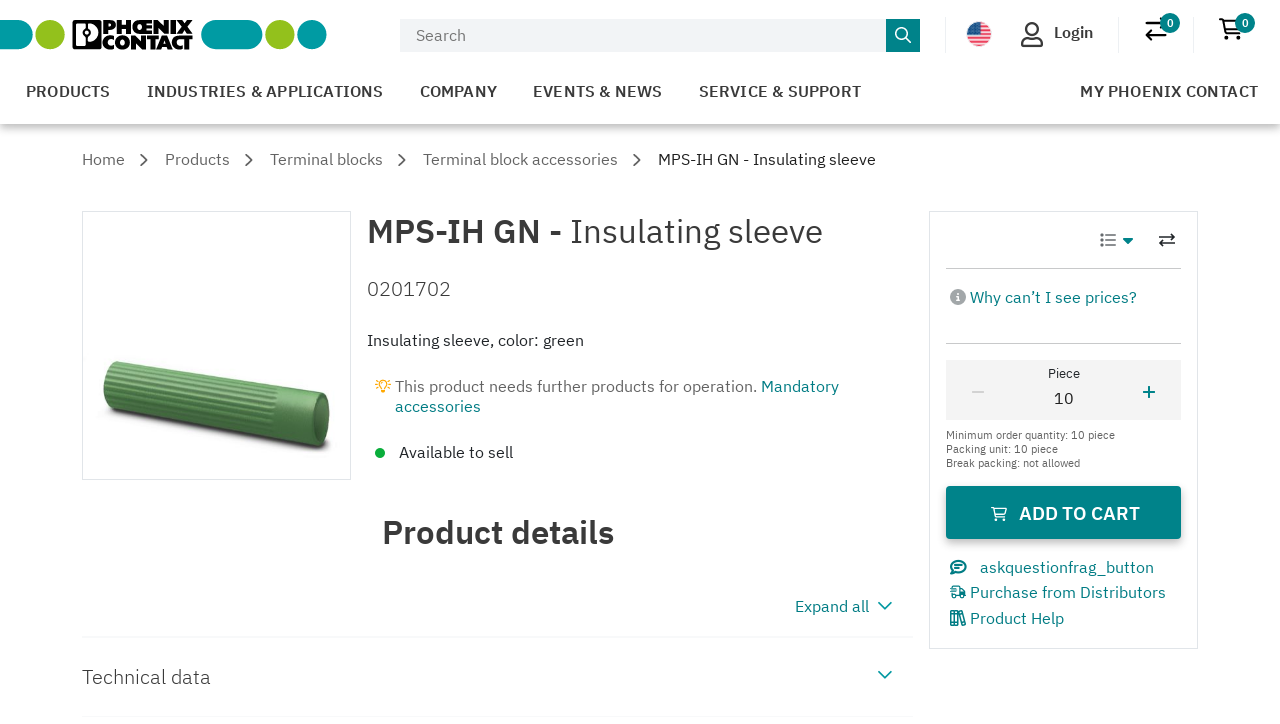

--- FILE ---
content_type: text/html;charset=UTF-8
request_url: https://www.phoenixcontact.com/en-us/products/insulating-sleeve-mps-ih-gn-0201702
body_size: 46386
content:
<!DOCTYPE html>
<html xml:lang="en-us"
      lang="en-us">




<head>
  <script type="text/javascript">/*
 Copyright and licenses see https://www.dynatrace.com/company/trust-center/customers/reports/ */
(function(){function ab(){var ta;(ta=void 0===bb.dialogArguments&&navigator.cookieEnabled)||(document.cookie="__dTCookie=1;SameSite=Lax",ta=document.cookie.includes("__dTCookie"),ta=(document.cookie="__dTCookie=1; expires=Thu, 01-Jan-1970 00:00:01 GMT",ta));return ta}function Fa(){if(ab()){var ta=bb.dT_,Ga=null==ta?void 0:ta.platformPrefix,fb;if(fb=!ta||Ga){var Xa;fb=(null===(Xa=document.currentScript)||void 0===Xa?void 0:Xa.getAttribute("data-dtconfig"))||"app=bbe13dc2592e73f4|coo=1|owasp=1|featureHash=A7NQVfhqrux|msl=153600|srsr=10000|srvr=%2Fcustomer|rdnt=1|uxrgce=1|cuc=8q4j8oni|srms=2,0,0,0%2F%23sc-my-profile;0%2Fsc-user-info__wrapper%26;0%2F%23od-order-overview-app;0%2Ftd.od-MyOrdersWidgetWebComponent__order-id%20;0%2Ftd.od-MyOrdersWidgetWebComponent__customer-id;0%2F%23cu-ask-question-phone;0%2F%23cu-ask-question-postal-code;0%2F%23cu-ask-question-email;0%2F%23cu-ask-question-name;0%2F%23cu-my-profile-page;0%2F%23cu-login;0%2F%23cu-crisp-switcher-account-switcher-single-account;0%2F%23cu-loggedin;0%2Fli.secondary-navigation__list-item.secondary-navigation__list-item--shopping-cart;0%2Fsc-user-info%26|mel=100000|dpvc=1|md=mdcc6=a[name='crisp-metrics']@content|lastModification=1768201409833|mdp=mdcc6|tp=500,50,0|srbbv=2|agentUri=/product/ruxitagentjs_A7NQVfhqrux_10327251022105625.js|reportUrl=/product/rb_bf52449gma|auto=1|domain=phoenixcontact.com|rid=RID_-144453903|rpid=-436140754";
fb=(Xa=null==ta?void 0:ta.minAgentVersion)&&"10327251022105625"<`${Xa}`?(console.log("[CookiePrefix/initConfig] Min agent version detected, and javascript agent is older - the javascript agent will not be initialized!"),!1):Ga&&!fb.includes(`cuc=${Ga}`)?(console.log(`[CookiePrefix/initConfig] value of platformPrefix [${Ga}] does not match the "cuc" value in the current config - initConfig will not initialize!`),!1):!0}fb&&(ta={cfg:"app=bbe13dc2592e73f4|coo=1|owasp=1|featureHash=A7NQVfhqrux|msl=153600|srsr=10000|srvr=%2Fcustomer|rdnt=1|uxrgce=1|cuc=8q4j8oni|srms=2,0,0,0%2F%23sc-my-profile;0%2Fsc-user-info__wrapper%26;0%2F%23od-order-overview-app;0%2Ftd.od-MyOrdersWidgetWebComponent__order-id%20;0%2Ftd.od-MyOrdersWidgetWebComponent__customer-id;0%2F%23cu-ask-question-phone;0%2F%23cu-ask-question-postal-code;0%2F%23cu-ask-question-email;0%2F%23cu-ask-question-name;0%2F%23cu-my-profile-page;0%2F%23cu-login;0%2F%23cu-crisp-switcher-account-switcher-single-account;0%2F%23cu-loggedin;0%2Fli.secondary-navigation__list-item.secondary-navigation__list-item--shopping-cart;0%2Fsc-user-info%26|mel=100000|dpvc=1|md=mdcc6=a[name='crisp-metrics']@content|lastModification=1768201409833|mdp=mdcc6|tp=500,50,0|srbbv=2|agentUri=/product/ruxitagentjs_A7NQVfhqrux_10327251022105625.js|reportUrl=/product/rb_bf52449gma|auto=1|domain=phoenixcontact.com|rid=RID_-144453903|rpid=-436140754",
iCE:ab,platformCookieOffset:null==ta?void 0:ta.platformCookieOffset},Ga&&(ta.platformPrefix=Ga),bb.dT_=ta)}}function Ya(ta){return"function"==typeof ta}function hb(){let ta=window.performance;return ta&&Ba&&Va&&!!ta.timeOrigin&&Ya(ta.now)&&Ya(ta.getEntriesByType)&&Ya(ta.getEntriesByName)&&Ya(ta.setResourceTimingBufferSize)&&Ya(ta.clearResourceTimings)}this.dT_&&dT_.prm&&dT_.prm();var bb="undefined"!=typeof globalThis?globalThis:"undefined"!=typeof window?window:void 0,Va="function"==typeof PerformanceResourceTiming||
"object"==typeof PerformanceResourceTiming,Ba="function"==typeof PerformanceNavigationTiming||"object"==typeof PerformanceNavigationTiming;if((!("documentMode"in document)||Number.isNaN(document.documentMode))&&hb()){let ta=bb.dT_;!ta||!ta.cfg&&ta.platformPrefix?Fa():ta.gCP||(bb.console.log("Duplicate agent injection detected, turning off redundant initConfig."),ta.di=1)}})();
(function(){function ab(){let f=0;try{f=Math.round(Qa.performance.timeOrigin)}catch(p){}if(0>=f||Number.isNaN(f)||!Number.isFinite(f))de.push({severity:"Warning",type:"ptoi",text:`performance.timeOrigin is invalid, with a value of [${f}]. Falling back to performance.timing.navigationStart`}),f=Ne;return zd=f,Ue=Fa,zd}function Fa(){return zd}function Ya(){return Ue()}function hb(){let f=0;try{f=Math.round(Qa.performance.now())}catch(p){}return 0>=f||Number.isNaN(f)||!Number.isFinite(f)?Date.now()-
Ue():f}function bb(f,p){if(!p)return"";var y=f+"=";f=p.indexOf(y);if(0>f)return"";for(;0<=f;){if(0===f||" "===p.charAt(f-1)||";"===p.charAt(f-1))return y=f+y.length,f=p.indexOf(";",f),0<=f?p.substring(y,f):p.substring(y);f=p.indexOf(y,f+y.length)}return""}function Va(f){return bb(f,document.cookie)}function Ba(){}function ta(f,p=[]){var y;if(!f||"object"!=typeof f&&"function"!=typeof f)return!1;let L="number"!=typeof p?p:[],U=null,wa=[];switch("number"==typeof p?p:5){case 0:U="Array";break;case 1:U=
"Boolean";break;case 2:U="Number";break;case 3:U="String";break;case 4:U="Function";break;case 5:U="Object";break;case 6:U="Date";wa.push("getTime");break;case 7:U="Error";wa.push("name","message");break;case 8:U="Element";break;case 9:U="HTMLElement";break;case 10:U="HTMLImageElement";wa.push("complete");break;case 11:U="PerformanceEntry";break;case 13:U="PerformanceResourceTiming";break;case 14:U="PerformanceNavigationTiming";break;case 15:U="CSSRule";wa.push("cssText","parentStyleSheet");break;
case 16:U="CSSStyleSheet";wa.push("cssRules","insertRule");break;case 17:U="Request";wa.push("url");break;case 18:U="Response";wa.push("ok","status","statusText");break;case 19:U="Set";wa.push("add","entries","forEach");break;case 20:U="Map";wa.push("set","entries","forEach");break;case 21:U="Worker";wa.push("addEventListener","postMessage","terminate");break;case 22:U="XMLHttpRequest";wa.push("open","send","setRequestHeader");break;case 23:U="SVGScriptElement";wa.push("ownerSVGElement","type");break;
case 24:U="HTMLMetaElement";wa.push("httpEquiv","content","name");break;case 25:U="HTMLHeadElement";break;case 26:U="ArrayBuffer";break;case 27:U="ShadowRoot",wa.push("host","mode")}let {Pe:db,af:Lb}={Pe:U,af:wa};if(!db)return!1;p=Lb.length?Lb:L;if(!L.length)try{if(Qa[db]&&f instanceof Qa[db]||Object.prototype.toString.call(f)==="[object "+db+"]")return!0;if(f&&f.nodeType&&1===f.nodeType){let Ub=null===(y=f.ownerDocument.defaultView)||void 0===y?void 0:y[db];if("function"==typeof Ub&&f instanceof
Ub)return!0}}catch(Ub){}for(let Ub of p)if("string"!=typeof Ub&&"number"!=typeof Ub&&"symbol"!=typeof Ub||!(Ub in f))return!1;return!!p.length}function Ga(f,p,y,L){"undefined"==typeof L&&(L=Xa(p,!0));"boolean"==typeof L&&(L=Xa(p,L));f===Qa?we&&we(p,y,L):ee&&ta(f,21)?Ge.call(f,p,y,L):f.addEventListener&&(f===Qa.document||f===Qa.document.documentElement?gh.call(f,p,y,L):we.call(f,p,y,L));L=!1;for(let U=Ad.length;0<=--U;){let wa=Ad[U];if(wa.object===f&&wa.event===p&&wa.Y===y){L=!0;break}}L||Ad.push({object:f,
event:p,Y:y})}function fb(f,p,y,L){for(let U=Ad.length;0<=--U;){let wa=Ad[U];if(wa.object===f&&wa.event===p&&wa.Y===y){Ad.splice(U,1);break}}"undefined"==typeof L&&(L=Xa(p,!0));"boolean"==typeof L&&(L=Xa(p,L));f===Qa?Bf&&Bf(p,y,L):f.removeEventListener&&(f===Qa.document||f===Qa.document.documentElement?Qg.call(f,p,y,L):Bf.call(f,p,y,L))}function Xa(f,p){let y=!1;try{if(we&&Vh.includes(f)){let L=Object.defineProperty({},"passive",{get(){y=!0}});we("test",Ba,L)}}catch(L){}return y?{passive:!0,capture:p}:
p}function Ca(){let f=Ad;for(let p=f.length;0<=--p;){let y=f[p];fb(y.object,y.event,y.Y)}Ad=[]}function ja(f){return"function"==typeof f}function ya(f){if(f&&void 0!==f[qg])return f[qg];let p=ja(f)&&/{\s+\[native code]/.test(Function.prototype.toString.call(f));return f&&(f[qg]=p),p}function ua(f,p,...y){return void 0!==Function.prototype.bind&&ya(Function.prototype.bind)?Function.prototype.bind.call(f,p,...y):function(...L){return f.apply(p,(y||[]).concat(Array.prototype.slice.call(arguments)||[]))}}
function R(){if(Of){let f=new Of;if(Kd)for(let p of Rg)void 0!==Kd[p]&&(f[p]=ua(Kd[p],f));return f}return new Qa.XMLHttpRequest}function aa(){return zc()}function xa(f,p,...y){function L(){delete Rd[U];f.apply(this,arguments)}let U,wa=He;return"apply"in wa?(y.unshift(L,p),U=wa.apply(Qa,y)):U=wa(L,p),Rd[U]=!0,U}function N(f){delete Rd[f];let p=ke;"apply"in p?p.call(Qa,f):p(f)}function Y(f){xe.push(f)}function ka(f){let p=xe.length;for(;p--;)if(xe[p]===f){xe.splice(p,1);break}}function Sa(){return xe}
function O(f,p){return Gd(f,p)}function ea(f){Sd(f)}function fa(f,p){if(!Pf||!Qf)return"";f=new Pf([f],{type:p});return Qf(f)}function S(f,p){return mf?new mf(f,p):void 0}function C(f){"function"==typeof f&&rg.push(f)}function V(){return rg}function la(){return Ne}function M(f){function p(...y){if("number"!=typeof y[0]||!Rd[y[0]])try{return f.apply(this,y)}catch(L){return f(y[0])}}return p[Wh]=f,p}function oa(){return de}function sa(){Ue=ab;zc=()=>Math.round(Ue()+hb());(Number.isNaN(zc())||0>=zc()||
!Number.isFinite(zc()))&&(zc=()=>Date.now())}function Ta(){Ie&&(Qa.clearTimeout=ke,Qa.clearInterval=Sd,Ie=!1)}function nb(f){f=encodeURIComponent(f);let p=[];if(f)for(let y=0;y<f.length;y++){let L=f.charAt(y);p.push(Cf[L]||L)}return p.join("")}function cb(f){return f.includes("^")&&(f=f.split("^^").join("^"),f=f.split("^dq").join('"'),f=f.split("^rb").join(">"),f=f.split("^lb").join("<"),f=f.split("^p").join("|"),f=f.split("^e").join("="),f=f.split("^s").join(";"),f=f.split("^c").join(","),f=f.split("^bs").join("\\")),
f}function tb(){return le}function Eb(f){le=f}function Qb(f){let p=Oa("rid"),y=Oa("rpid");p&&(f.rid=p);y&&(f.rpid=y)}function Vb(f){if(f=f.xb){f=cb(f);try{le=new RegExp(f,"i")}catch(p){}}else le=void 0}function Zb(f){return"n"===f||"s"===f||"l"===f?`;SameSite=${Sg[f]}`:""}function ia(f,p,y){let L=1,U=0;do document.cookie=f+'=""'+(p?";domain="+p:"")+";path="+y.substring(0,L)+"; expires=Thu, 01 Jan 1970 00:00:01 GMT;",L=y.indexOf("/",L),U++;while(-1!==L&&5>U)}function za(f,p=document.cookie){return bb(f,
p)}function Ob(f){var p;return function(){if(p)return p;var y,L,U,wa,db=-1!==Rf?Rf:(null===(L=null===(y=Qa.dT_)||void 0===y?void 0:y.scv)||void 0===L?void 0:L.call(y,"postfix"))||(null===(wa=null===(U=Qa.dT_)||void 0===U?void 0:U.gCP)||void 0===wa?void 0:wa.call(U));y=(y=(Rf=db,db))?"".concat(f).concat(y):f;return p=y,y}}function Ac(){let f=(document.domain||location.hostname||"").split(".");return 1>=f.length?[]:f}function qb(f,p){p=`dTValidationCookieValue;path=/;domain=${f}${Zb(p)}`;return document.cookie=
`${nf()}=${p}`,za(nf())?(ia(nf(),f,"/"),!0):!1}function kc(){var f=Tg.dT_.scv("agentUri");if(!f)return"ruxitagentjs";f=f.substring(f.lastIndexOf("/")+1);return f.includes("_")?f.substring(0,f.indexOf("_")):f}function Bb(){return Qa.dT_}function Fb(f){ca("eao")?ye=f:Qa.console.log(`${Sf} App override configuration is not enabled! The provided app config callback method will not be invoked!`)}function fc(f){let p=navigator.userAgent;if(!p)return null;let y=p.indexOf("DTHybrid/1.0");return-1===y?null:
(f=p.substring(y).match(new RegExp(`(^|\\s)${f}=([^\\s]+)`)))?f[2]:null}function Q(){return navigator.userAgent.includes("Googlebot")||navigator.userAgent.includes("AdsBot-Google")}function X(f){let p=f,y=Math.pow(2,32);return function(){return p=(1664525*p+1013904223)%y,p/y}}function Ka(f,p){return Number.isNaN(f)||Number.isNaN(p)?Math.floor(33*td()):Math.floor(td()*(p-f+1))+f}function ba(f){if(Number.isNaN(f)||0>f)return"";var p=Qa.crypto;if(p&&!Q())p=p.getRandomValues(new Uint8Array(f));else{p=
[];for(var y=0;y<f;y++)p.push(Ka(0,32))}f=Array(f);for(y=0;y<p.length;y++){let L=Math.abs(p[y]%32);f.push(String.fromCharCode(L+(9>=L?48:55)))}return f.join("")}function $a(f=!0){Ve=f}function lb(){return Td}function Na(){let f=Qa.dT_;try{let U=Qa.parent;for(;U&&U!==Qa;){let wa=U.dT_;var p;if(p=!!(wa&&"ea"in wa)&&"10327251022105625"===wa.version){var y=f,L=wa;let db=!y.bcv("ac")||y.scv("app")===L.scv("app"),Lb=y.scv("postfix"),Ub=L.scv("postfix");p=db&&Lb===Ub}if(p)return wa.tdto();U=U!==U.parent?
U.parent:void 0}}catch(U){}return f}function dc(f,p="",y){var L=f.indexOf("h"),U=f.indexOf("v"),wa=f.indexOf("e");let db=f.substring(f.indexOf("$")+1,L);L=-1!==U?f.substring(L+1,U):f.substring(L+1);!p&&-1!==U&&(-1!==wa?p=f.substring(U+1,wa):p=f.substring(U+1));f=null;y||(U=Number.parseInt(db.split("_")[0]),wa=zc()%We,y=(wa<U&&(wa+=We),U+9E5>wa));return y&&(f={frameId:db,actionId:"-"===L?"-":Number.parseInt(L),visitId:""}),{visitId:p,Cd:f}}function Hb(f,p,y){var L=Ja("pcl");L=f.length-L;0<L&&f.splice(0,
L);L=Bd(za(Ed(),y));let U=[],wa=L?`${L}$`:"";for(db of f)"-"!==db.actionId&&U.push(`${wa}${db.frameId}h${db.actionId}`);f=U.join("p");var db=(f||(Ve&&(Bc(!0,"a",y),$a(!1)),f+=`${L}$${Td}h-`),f+=`v${p||ha(y)}`,f+="e0",f);vc(of(),db,void 0,ca("ssc"))}function Xb(f,p=document.cookie){var y=za(of(),p);p=[];if(y&&"-"!==y){var L=y.split("p");y="";for(let U of L)L=dc(U,y,f),y=L.visitId,L.Cd&&p.push(L.Cd);for(let U of p)U.visitId=y}return p}function wc(f,p){let y=document.cookie;p=Xb(p,y);let L=!1;for(let U of p)U.frameId===
Td&&(U.actionId=f,L=!0);L||p.push({frameId:Td,actionId:f,visitId:""});Hb(p,void 0,y)}function mc(){return Hd}function ib(f,p){try{Qa.localStorage.setItem(f,p)}catch(y){}}function w(f){try{Qa.localStorage.removeItem(f)}catch(p){}}function x(f){try{return Qa.localStorage.getItem(f)}catch(p){}return null}function r(f,p=document.cookie||""){return p.split(f+"=").length-1}function E(f,p){var y=r(f,p);if(1<y){p=Oa("domain")||Qa.location.hostname;let L=Qa.location.hostname,U=Qa.location.pathname,wa=0,db=
0;ud.add(f);do{let Lb=L.substring(wa);if(Lb!==p||"/"!==U){ia(f,Lb===p?"":Lb,U);let Ub=r(f);Ub<y&&(ud.add(Lb),y=Ub)}wa=L.indexOf(".",wa)+1;db++}while(0!==wa&&10>db&&1<y);Oa("domain")&&1<y&&ia(f,"",U)}}function T(){var f=document.cookie;E(of(),f);E(Ed(),f);E(od(),f);f=ud.size;0<f&&f!==Xe&&(Xe=f,de.push({severity:"Error",type:"dcn",text:`Duplicate cookie name${1!==f?"s":""} detected: ${Array.from(ud).join(",")}`}))}function P(){ud=new Set;T();Y(function(f,p,y,L){0===ud.size||p||(f.av(L,"dCN",Array.from(ud).join(",")),
ud.clear(),Xe=0)})}function ha(f){return na(f)||Bc(!0,"c",f)}function na(f){if(J(f)<=zc())return Bc(!0,"t",f);let p=yc(f);if(p){let y=hh.exec(p);f=y&&3===y.length&&32===y[1].length&&!Number.isNaN(Number.parseInt(y[2]))?(Sb(Cd(),p),p):Bc(!0,"i",f)}else f=Bc(!0,"c",f);return f}function Da(f,p){var y=zc();p=Gc(p).kc;f&&(p=y);$c(y+Ye+"|"+p);ad()}function pb(f){let p="t"+(zc()-J(f));Bc(!0,p,f)}function yc(f){var p,y;return null!==(y=null===(p=Xb(!0,f)[0])||void 0===p?void 0:p.visitId)&&void 0!==y?y:qc(Cd())}
function Hc(){let f=ba(Ld);try{f=f.replace(/\d/g,function(p){p=.1*Number.parseInt(p);return String.fromCharCode(Math.floor(25*p+65))})}catch(p){throw ta(p,7),p;}return f+="-0",f}function Cc(f,p){let y=Xb(!1,p);Hb(y,f,p);Sb(Cd(),f);Da(!0)}function dd(f,p,y){return Bc(f,p,y)}function Bc(f,p,y){f&&(Oe=!0);f=yc(y);y=Hc();Cc(y);if(yc(document.cookie))for(let L of Md)L(y,Oe,p,f);return y}function Ec(f){Md.push(f)}function Lc(f){f=Md.indexOf(f);-1!==f&&Md.splice(f)}function ad(f){pf&&N(pf);pf=xa(Xc,J(f)-
zc())}function Xc(){let f=document.cookie;return J(f)<=zc()?(sb(pb,[f]),!0):(I(ad),!1)}function $c(f){let p=ua(vc,null,od(),f,void 0,ca("ssc"));p();let y=za(od());""!==y&&f!==y&&(T(),p(),f===za(od())||sg||(de.push({severity:"Error",type:"dcn",text:"Could not sanitize cookies"}),sg=!0));Sb(od(),f)}function id(f,p){p=za(f,p);return p||(p=qc(f)||""),p}function jd(){var f=na()||"";Sb(Cd(),f);f=id(od());$c(f);w(Cd());w(od())}function Gc(f){let p={Zc:0,kc:0};if(f=id(od(),f))try{let y=f.split("|");2===y.length&&
(p.Zc=Number.parseInt(y[0]),p.kc=Number.parseInt(y[1]))}catch(y){}return p}function J(f){f=Gc(f);return Math.min(f.Zc,f.kc+Df)}function W(f){Ye=f}function D(){let f=Oe;return Oe=!1,f}function ra(){Xc()||Da(!1)}function Ia(){if(ca("nsfnv")){var f=za(Ed());if(!f.includes(`${Ze}-`)){let p=Ea(f).serverId;f=f.replace(`${Ze}${p}`,`${Ze}${`${-1*Ka(2,me)}`.replace("-","-2D")}`);pd(f)}}}function Pa(){I(function(){if(!ed()){let f=-1*Ka(2,me),p=ba(Ld);pd(`v_4${Ze}${`${f}`.replace("-","-2D")}_sn_${p}`)}},!0);
Ec(Ia)}function Ea(f){var p;let y={},L={sessionId:"",serverId:"",overloadState:0,appState:y};var U=f.split($e);if(2<U.length&&0===U.length%2){f=+U[1];if(Number.isNaN(f)||3>f)return L;f={};for(var wa=2;wa<U.length;wa++){let db=U[wa];db.startsWith(Tf)?y[db.substring(6).toLowerCase()]=+U[wa+1]:f[db]=U[wa+1];wa++}f.sn?(U=f.sn,L.sessionId=U.length===Ld||12>=U.length?U:""):L.sessionId="hybrid";if(f.srv){a:{U=f.srv.replace("-2D","-");if(!Number.isNaN(+U)&&(wa=Number.parseInt(U),wa>=-me&&wa<=me))break a;
U=""}L.serverId=U}U=+f.ol;1===U&&ob(pc());0<=U&&2>=U&&(L.overloadState=U);f=+f.prv;Number.isNaN(f)||(L.privacyState=1>f||4<f?1:f);f=null===(p=Oa("app"))||void 0===p?void 0:p.toLowerCase();p=y[f];!Number.isNaN(p)&&0===p&&ob(pc())}return L}function ob(f){let p=Bb();f||(p.disabled=!0,p.overloadPrevention=!0)}function Ua(){if(yb()||Qa.dynatraceMobile){let f=Va("dtAdkSettings")||fc("dtAdkSettings")||"";return Ea(f).privacyState||null}return null}function yb(){var f,p;let y=Qa.MobileAgent;if(y)return y;
let L=null===(p=null===(f=Qa.webkit)||void 0===f?void 0:f.messageHandlers)||void 0===p?void 0:p.MobileAgent;if(L)return{incrementActionCount:()=>L.postMessage({api:"incrementActionCount"})}}function sb(f,p){return!Wb()||Bb().overloadPrevention&&!pc()?null:f.apply(this,p)}function Wb(){let f=Ua();return 2===f||1===f?!1:!ca("coo")||ca("cooO")||pc()}function Yb(f,p){try{Qa.sessionStorage.setItem(f,p)}catch(y){}}function Sb(f,p){sb(Yb,[f,p])}function qc(f){try{return Qa.sessionStorage.getItem(f)}catch(p){}return null}
function Ic(f){try{Qa.sessionStorage.removeItem(f)}catch(p){}}function tc(f){document.cookie=f+'="";path=/'+(Oa("domain")?";domain="+Oa("domain"):"")+"; expires=Thu, 01 Jan 1970 00:00:01 GMT;"}function Dc(f,p,y,L){p||0===p?(p=(p+"").replace(/[\n\r;]/g,"_"),f=f+"="+p+";path=/"+(Oa("domain")?";domain="+Oa("domain"):""),y&&(f+=";expires="+y.toUTCString()),f+=Zb(Oa("cssm")),L&&"https:"===location.protocol&&(f+=";Secure"),document.cookie=f):tc(f)}function vc(f,p,y,L){sb(Dc,[f,p,y,L])}function Dd(f){return!!f.includes("v_4")}
function md(f){f=za(Ed(),f);f||(f=(f=qc(Ed()))&&Dd(f)?(pd(f),f):"");return Dd(f)?f:""}function pd(f){vc(Ed(),f,void 0,ca("ssc"))}function vd(f){return(f=f||md())?Ea(f):{sessionId:"",serverId:"",overloadState:0,appState:{}}}function Bd(f){return vd(f).serverId}function ed(f){return vd(f).sessionId}function pc(){return navigator.userAgent.includes(Nd)}function ze(f){let p={};f=f.split("|");for(let y of f)f=y.split("="),2===f.length&&(p[f[0]]=decodeURIComponent(f[1].replace(/\+/g," ")));return p}function A(){let f=
kc();return(f.indexOf("dbg")===f.length-3?f.substring(0,f.length-3):f)+"_"+Oa("app")+"_Store"}function B(f,p={},y){f=f.split("|");for(var L of f){f=L;let U=L.indexOf("="),wa;-1===U?(wa=f,p[wa]="1"):(f=L.substring(0,U),wa=f,p[wa]=L.substring(U+1,L.length))}!y&&(y=p.spc)&&(L=document.createElement("textarea"),L.innerHTML=y,p.spc=L.value);return p}function F(f){var p;return null!==(p=ic[f])&&void 0!==p?p:Ud[f]}function ca(f){f=F(f);return"false"===f||"0"===f?!1:!!f}function Ja(f){var p=F(f);p=Number.parseInt(p);
return Number.isNaN(p)&&(p=Ud[f]),p}function Oa(f){if("app"===f){a:{try{if(ye){var p=ye();if(p&&"string"==typeof p&&qf.test(p)){var y=p;break a}Qa.console.log(`${Sf} Registered app config callback method did not return a string in the correct app id format ${qf} The default app ID will be used instead! Got value: ${p}`)}}catch(L){Qa.console.log(`${Sf} Failed to execute the registered app config callback method! The default app ID will be used instead!`,L)}y=void 0}if(y)return y}return(F(f)||"")+""}
function jb(f,p){ic[f]=p+""}function xb(f){return ic=f,ic}function Cb(f){let p=ic[f];p&&(ic[f]=p.includes("#"+f.toUpperCase())?"":p)}function Ib(f){var p=f.agentUri;null!=p&&p.includes("_")&&(p=/([A-Za-z]*)\d{0,4}_(\w*)_\d+/g.exec(p))&&p.length&&2<p.length&&(f.featureHash=p[2])}function $b(f){var p=Bb().platformCookieOffset;if("number"==typeof p){a:{var y=Oa("cssm");var L=Ac();if(L.length)for(p=L.slice(p);p.length;){if(qb(p.join("."),y)){y=p.join(".");break a}p.shift()}y=""}y&&(f.domain=y)}else if(y=
f.domain||"",p=(p=location.hostname)&&y?p===y||p.includes("."+y,p.length-("."+y).length):!0,!y||!p){f.domainOverride||(f.domainOriginal=f.domain||"",f.domainOverride=`${location.hostname},${y}`,delete f.domain);a:{L=Oa("cssm");let wa=Ac().reverse();if(wa.length){var U=wa[0];for(let db=1;db<=wa.length;db++){if(qb(U,L)){L=U;break a}let Lb=wa[db];Lb&&(U=`${Lb}.${U}`)}}L=""}L&&(f.domain=L);p||de.push({type:"dpi",severity:"Warning",text:`Configured domain "${y}" is invalid for current location "${location.hostname}". Agent will use "${f.domain}" instead.`})}}
function m(f,p){$b(f);let y=ic.pVO;(y&&(f.pVO=y),p)||(f.bp=(f.bp||Ud.bp)+"")}function t(f,p){if(null==f||!f.attributes)return p;let y=p;var L=f.attributes.getNamedItem("data-dtconfig");if(!L)return y;f=f.src;L=L.value;let U={};ic.legacy="1";var wa=/([A-Za-z]*)_(\w*)_(\d+)/g;let db=null;wa=(f&&(db=wa.exec(f),null!=db&&db.length&&(U.agentUri=f,U.featureHash=db[2],U.agentLocation=f.substring(0,f.indexOf(db[1])-1),U.buildNumber=db[3])),L&&B(L,U,!0),$b(U),U);if(!p)y=wa;else if(!wa.syntheticConfig)return wa;
return y}function u(){return ic}function G(f){return Ud[f]===F(f)}function I(f,p=!1){Wb()?f():p?tg.push(f):ug.push(f)}function ma(){if(!ca("coo")||Wb())return!1;for(let f of ug)xa(f,0);ug=[];jb("cooO",!0);for(let f of tg)f();return tg.length=0,!0}function pa(){if(!ca("coo")||!Wb())return!1;jb("cooO",!1);tc(Ed());tc(of());tc(vg());tc("dtAdk");tc(Yc());tc(od());try{Ic(Cd()),Ic(od()),w(Cd()),w(od()),Ic(Yc()),Ic(Ed()),w(A()),w("dtAdk")}catch(f){}return!0}function Ma(){var f=za(Yc());if(!f||45!==(null==
f?void 0:f.length))if(f=x(Yc())||qc(Yc()),45!==(null==f?void 0:f.length)){ih=!0;let p=zc()+"";f=(p+=ba(45-p.length),p)}return Wa(f),f}function Wa(f){let p;if(ca("dpvc")||ca("pVO"))Sb(Yc(),f);else{p=new Date;var y=p.getMonth()+Math.min(24,Math.max(1,Ja("rvcl")));p.setMonth(y);y=Yc();sb(ib,[y,f])}vc(Yc(),f,p,ca("ssc"))}function gb(){return ih}function rb(f){let p=za(Yc());tc(Yc());Ic(Yc());w(Yc());jb("pVO",!0);Wa(p);f&&sb(ib,["dt-pVO","1"]);jd()}function zb(){w("dt-pVO");ca("pVO")&&(jb("pVO",!1),Ma());
Ic(Yc());jd()}function hc(f,p,y,L,U,wa){let db=document.createElement("script");db.setAttribute("src",f);p&&db.setAttribute("defer","defer");y&&(db.onload=y);L&&(db.onerror=L);U&&db.setAttribute("id",U);if(f=wa){var Lb;f=null!=(null===(Lb=document.currentScript)||void 0===Lb?void 0:Lb.attributes.getNamedItem("integrity"))}f&&db.setAttribute("integrity",wa);db.setAttribute("crossorigin","anonymous");wa=document.getElementsByTagName("script")[0];wa.parentElement.insertBefore(db,wa)}function nc(f){return Uf+
"/"+Pe+"_"+f+"_"+(Ja("buildNumber")||Bb().version)+".js"}function Mc(){}function Oc(f,p){return function(){f.apply(p,arguments)}}function Mb(f){if(!(this instanceof Mb))throw new TypeError("Promises must be constructed via new");if("function"!=typeof f)throw new TypeError("not a function");this.oa=0;this.Ob=!1;this.qa=void 0;this.Da=[];jh(f,this)}function kd(f,p){for(;3===f.oa;)f=f.qa;0===f.oa?f.Da.push(p):(f.Ob=!0,Mb.qb(function(){var y=1===f.oa?p.Gb:p.Hb;if(null===y)(1===f.oa?Vd:Ae)(p.promise,f.qa);
else{try{var L=y(f.qa)}catch(U){Ae(p.promise,U);return}Vd(p.promise,L)}}))}function Vd(f,p){try{if(p===f)throw new TypeError("A promise cannot be resolved with itself.");if(p&&("object"==typeof p||"function"==typeof p)){var y=p.then;if(p instanceof Mb){f.oa=3;f.qa=p;wg(f);return}if("function"==typeof y){jh(Oc(y,p),f);return}}f.oa=1;f.qa=p;wg(f)}catch(L){Ae(f,L)}}function Ae(f,p){f.oa=2;f.qa=p;wg(f)}function wg(f){2===f.oa&&0===f.Da.length&&Mb.qb(function(){f.Ob||Mb.Ub(f.qa)});for(var p=0,y=f.Da.length;p<
y;p++)kd(f,f.Da[p]);f.Da=null}function Xh(f,p,y){this.Gb="function"==typeof f?f:null;this.Hb="function"==typeof p?p:null;this.promise=y}function jh(f,p){var y=!1;try{f(function(L){y||(y=!0,Vd(p,L))},function(L){y||(y=!0,Ae(p,L))})}catch(L){y||(y=!0,Ae(p,L))}}function xg(){return yg.qb=function(f){if("string"==typeof f)throw Error("Promise polyfill called _immediateFn with string");f()},yg.Ub=()=>{},yg}function Ef(){var f;(f=void 0===Qa.dialogArguments&&navigator.cookieEnabled)||(document.cookie="__dTCookie=1;SameSite=Lax",
f=document.cookie.includes("__dTCookie"),f=(document.cookie="__dTCookie=1; expires=Thu, 01-Jan-1970 00:00:01 GMT",f));return f}function zg(){var f,p;try{null===(p=null===(f=yb())||void 0===f?void 0:f.incrementActionCount)||void 0===p||p.call(f)}catch(y){}}function Vf(){let f=Qa.dT_;Qa.dT_={di:0,version:"10327251022105625",cfg:f?f.cfg:"",iCE:f?Ef:function(){return navigator.cookieEnabled},ica:1,disabled:!1,disabledReason:"",overloadPrevention:!1,gAST:la,ww:S,stu:fa,nw:aa,st:xa,si:O,aBPSL:Y,rBPSL:ka,
gBPSL:Sa,aBPSCC:C,gBPSCC:V,buildType:"dynatrace",gSSV:qc,sSSV:Sb,rSSV:Ic,rvl:w,iVSC:Dd,p3SC:Ea,dC:tc,sC:vc,esc:nb,gSId:Bd,gDtc:ed,gSC:md,sSC:pd,gC:Va,cRN:Ka,cRS:ba,cfgO:u,pCfg:ze,pCSAA:B,cFHFAU:Ib,sCD:m,bcv:ca,ncv:Ja,scv:Oa,stcv:jb,rplC:xb,cLSCK:A,gFId:lb,gBAU:nc,iS:hc,eWE:I,oEIEWA:sb,eA:ma,dA:pa,iNV:gb,gVID:Ma,dPV:rb,ePV:zb,sVIdUP:$a,sVTT:W,sVID:Cc,rVID:na,gVI:ha,gNVIdN:dd,gARnVF:D,cAUV:ra,uVT:Da,aNVL:Ec,rNVL:Lc,gPC:Xb,cPC:wc,sPC:Hb,clB:Ta,ct:N,aRI:Qb,iXB:Vb,gXBR:tb,sXBR:Eb,de:cb,iEC:zg,rnw:hb,gto:Ya,
ael:Ga,rel:fb,sup:Xa,cuel:Ca,iAEPOO:Wb,iSM:pc,gxwp:R,iIO:ta,prm:xg,cI:ea,gidi:oa,iDCV:G,gCF:za,gPSMB:Ua,lvl:x,gCP:null!=f&&f.platformPrefix?function(){return f.platformPrefix||""}:void 0,platformCookieOffset:null==f?void 0:f.platformCookieOffset,tdto:Na,gFLAI:mc,rACC:Fb,gAN:kc,gAFUA:fc}}function Yh(){xg();var f;Of=Qa.XMLHttpRequest;var p=null===(f=Qa.XMLHttpRequest)||void 0===f?void 0:f.prototype;if(p){Kd={};for(let L of Rg)void 0!==p[L]&&(Kd[L]=p[L])}we=Qa.addEventListener;Bf=Qa.removeEventListener;
gh=Qa.document.addEventListener;Qg=Qa.document.removeEventListener;He=Qa.setTimeout;Gd=Qa.setInterval;Ie||(ke=Qa.clearTimeout,Sd=Qa.clearInterval);f=Ef?Ef():navigator.cookieEnabled;var y;p=za("dtAdkSettings")||(null===(y=ne)||void 0===y?void 0:y.getItem("dtAdkSettings"))||fc("dtAdkSettings")||"";y=1===(Ea(p).overloadState||null);if(f){if(y)return!1}else return!1;return!0}function af(...f){Qa.console.log.apply(Qa.console,f)}this.dT_&&dT_.prm&&dT_.prm();var Tg="undefined"!=typeof window?window:self,
Qa="undefined"!=typeof globalThis?globalThis:"undefined"!=typeof window?window:void 0,ke,Sd,He,Gd,zd,Ue,Wh=Symbol.for("dt_2");Symbol.for("dt_3");var we,Bf,gh,Qg,ee=Qa.Worker,Ge=ee&&ee.prototype.addEventListener,Ad=[],Vh=["touchstart","touchend","scroll"],qg=Symbol.for("dt2-isNativeFunction"),Of,Rg="abort getAllResponseHeaders getResponseHeader open overrideMimeType send setRequestHeader".split(" "),Kd,mf=Qa.Worker,Pf=Qa.Blob,Qf=Qa.URL&&Qa.URL.createObjectURL,Ie=!1,xe,rg=[],de=[],Ne,ne,Rd={},zc,Cf=
{"!":"%21","~":"%7E","*":"%2A","(":"%28",")":"%29","'":"%27",hg:"%24",";":"%3B",",":"%2C"},le,Sg={l:"Lax",s:"Strict",n:"None"},Rf=-1,of=Ob("dtPC"),Ed=Ob("dtCookie"),od=Ob("rxvt"),Yc=Ob("rxVisitor"),nf=Ob("dTValidationCookie"),vg=Ob("dtSa"),Ud,Sf="[Dynatrace RUM JavaScript]",qf=/^[\da-f]{12,16}$/,ye,td,Be,Ve=!1,Td,We=6E8,Hd,Ld=32,Cd=Ob("rxvisitid"),ud,Xe=0,hh=/([A-Z]+)-(\d+)/,Md=[],Ye,Df,Oe=!1,pf,sg=!1,$e="_",me=32768,Ze=`${$e}srv${$e}`,Tf="app-3A",Nd="RuxitSynthetic",Zh=/c(\w+)=([^ ]+(?: (?!c?\w+=)[^ ()c]+)*)/g,
ic={},ug=[],tg=[],ih=!1,Wf,Uf,Pe,$h=setTimeout;Mb.prototype.catch=function(f){return this.then(null,f)};Mb.prototype.then=function(f,p){var y=new this.constructor(Mc);return kd(this,new Xh(f,p,y)),y};Mb.prototype.finally=function(f){var p=this.constructor;return this.then(function(y){return p.resolve(f()).then(function(){return y})},function(y){return p.resolve(f()).then(function(){return p.reject(y)})})};Mb.all=function(f){return new Mb(function(p,y){function L(Lb,Ub){try{if(Ub&&("object"==typeof Ub||
"function"==typeof Ub)){var ld=Ub.then;if("function"==typeof ld){ld.call(Ub,function(Od){L(Lb,Od)},y);return}}U[Lb]=Ub;0===--wa&&p(U)}catch(Od){y(Od)}}if(!f||"undefined"==typeof f.length)return y(new TypeError("Promise.all accepts an array"));var U=Array.prototype.slice.call(f);if(0===U.length)return p([]);for(var wa=U.length,db=0;db<U.length;db++)L(db,U[db])})};Mb.allSettled=function(f){return new this(function(p,y){function L(db,Lb){if(Lb&&("object"==typeof Lb||"function"==typeof Lb)){var Ub=Lb.then;
if("function"==typeof Ub){Ub.call(Lb,function(ld){L(db,ld)},function(ld){U[db]={status:"rejected",reason:ld};0===--wa&&p(U)});return}}U[db]={status:"fulfilled",value:Lb};0===--wa&&p(U)}if(!f||"undefined"==typeof f.length)return y(new TypeError(typeof f+" "+f+" is not iterable(cannot read property Symbol(Symbol.iterator))"));var U=Array.prototype.slice.call(f);if(0===U.length)return p([]);var wa=U.length;for(y=0;y<U.length;y++)L(y,U[y])})};Mb.resolve=function(f){return f&&"object"==typeof f&&f.constructor===
Mb?f:new Mb(function(p){p(f)})};Mb.reject=function(f){return new Mb(function(p,y){y(f)})};Mb.race=function(f){return new Mb(function(p,y){if(!f||"undefined"==typeof f.length)return y(new TypeError("Promise.race accepts an array"));for(var L=0,U=f.length;L<U;L++)Mb.resolve(f[L]).then(p,y)})};Mb.qb="function"==typeof setImmediate&&function(f){setImmediate(f)}||function(f){$h(f,0)};Mb.Ub=function(f){"undefined"!=typeof console&&console&&console.warn("Possible Unhandled Promise Rejection:",f)};var yg=
Mb,Ug="function"==typeof PerformanceResourceTiming||"object"==typeof PerformanceResourceTiming,Ff="function"==typeof PerformanceNavigationTiming||"object"==typeof PerformanceNavigationTiming;(function(){var f,p,y,L;if(L=!("documentMode"in document&&!Number.isNaN(document.documentMode)))L=(L=window.performance)&&Ff&&Ug&&!!L.timeOrigin&&ja(L.now)&&ja(L.getEntriesByType)&&ja(L.getEntriesByName)&&ja(L.setResourceTimingBufferSize)&&ja(L.clearResourceTimings);if(L)if(L=!(null!==(f=navigator.userAgent)&&
void 0!==f&&f.includes("RuxitSynthetic")),!Qa.dT_||!Qa.dT_.cfg||"string"!=typeof Qa.dT_.cfg||"initialized"in Qa.dT_&&Qa.dT_.initialized)null!==(p=Qa.dT_)&&void 0!==p&&p.gCP?af("[CookiePrefix/initCode] initCode with cookie prefix already initialized, not initializing initCode!"):af("InitConfig not found or agent already initialized! This is an injection issue."),Qa.dT_&&(Qa.dT_.di=3);else if(L)try{Vf();Ud={ade:"",aew:!0,apn:"",agentLocation:"",agentUri:"",app:"",ac:!0,async:!1,ase:!1,auto:!1,bp:3,
bs:!1,buildNumber:0,csprv:!0,cepl:16E3,cls:!0,ccNcss:!1,coo:!1,cooO:!1,cssm:"0",cwtDomains:"",cwtUrl:"w2dax4xgw3",cwt:"",cors:!1,cuc:"",cce:!1,cux:!1,postfix:"",dataDtConfig:"",debugName:"",dvl:500,dASXH:!1,disableCookieManager:!1,dKAH:!1,disableLogging:!1,dmo:!1,doel:!1,dpch:!1,dpvc:!1,disableXhrFailures:!1,domain:"",domainOverride:"",domainOriginal:"",doNotDetect:"",ds:!0,dsndb:!1,dsa:!1,dsss:!1,dssv:!0,earxa:!0,eao:!1,exp:!1,eni:!0,etc:!0,expw:!1,instr:"",evl:"",fa:!1,fvdi:!1,featureHash:"",hvt:216E5,
imm:!1,ign:"",iub:"",iqvn:!1,initializedModules:"",lastModification:0,lupr:!0,lab:!1,legacy:!1,lt:!0,mb:"",md:"",mdp:"",mdl:"",mcepsl:100,mdn:5E3,mhl:4E3,mpl:1024,mmds:2E4,msl:3E4,bismepl:2E3,mel:200,mepp:10,moa:30,mrt:3,ntd:!1,nsfnv:!1,ncw:!1,oat:180,ote:!1,owasp:!1,pcl:20,pt:!0,perfbv:1,prfSmpl:0,pVO:!1,peti:!1,raxeh:!0,rdnt:0,nosr:!0,reportUrl:"dynaTraceMonitor",rid:"",ridPath:"",rpid:"",rcdec:12096E5,rtl:0,rtp:2,rtt:1E3,rtu:200,rvcl:24,sl:100,ssc:!1,svNB:!1,srad:!0,srbbv:1,srbw:!0,srcst:!1,srdinitrec:!0,
srmr:100,srms:"1,1,,,",srsr:1E5,srtbv:3,srtd:1,srtr:500,srvr:"",srvi:0,srwo:!1,srre:"",srxcss:!0,srxicss:!0,srficros:!0,srmrc:!1,srsdom:!0,srfirrbv:!0,srcss:!0,srmcrl:1,srmcrv:10,st:3E3,spc:"",syntheticConfig:!1,tal:0,tt:100,tvc:3E3,uxdce:!1,uxdcw:1500,uxrgce:!0,uxrgcm:"100,25,300,3;100,25,300,3",uam:!1,uana:"data-dtname,data-dtName",uanpi:0,pui:!1,usrvd:!0,vrt:!1,vcfi:!0,vcsb:!1,vcit:1E3,vct:50,vcx:50,vscl:0,vncm:1,vrei:"",xb:"",chw:"",xt:0,xhb:""};if(!Yh())throw Error("Error during initCode initialization");
try{ne=Qa.localStorage}catch(wd){}de=[];sa();Ne=zc();xe=[];Rd={};Ie||(Qa.clearTimeout=M(ke),Qa.clearInterval=M(Sd),Ie=!0);let qd=Math.random(),Fd=Math.random();Be=0!==qd&&0!==Fd&&qd!==Fd;if(Q()){var U=performance.getEntriesByType("navigation")[0];if(U){f=0;for(var wa in U){let wd=+U[wa];!Number.isNaN(wd)&&Number.isFinite(wd)&&(f+=Math.abs(wd))}var db=Math.floor(1E4*f)}else db=zc();td=X(db)}else Be?td=Math.random:td=X(zc());Td=Ne%We+"_"+Number.parseInt(Ka(0,1E3)+"");a:{let wd=Bb().cfg;ic={reportUrl:"dynaTraceMonitor",
initializedModules:"",dataDtConfig:"string"==typeof wd?wd:""};Bb().cfg=ic;let fd=ic.dataDtConfig;fd&&!fd.includes("#CONFIGSTRING")&&(B(fd,ic),Cb("domain"),Cb("auto"),Cb("app"),Ib(ic));let gd=(ic.dataDtConfig||"").includes("#CONFIGSTRING")?null:ic;if(gd=t(document.currentScript,gd),gd)for(let hd in gd)if(Object.prototype.hasOwnProperty.call(gd,hd)){U=hd;db=ic;wa=U;var Lb=gd[U];"undefined"!=typeof Lb&&(db[wa]=Lb)}let fe=A();try{let hd=(Lb=ne)&&Lb.getItem(fe);if(hd){let bf=ze(hd),oe=B(bf.config||""),
rf=ic.lastModification||"0",Ag=Number.parseInt((oe.lastModification||bf.lastModification||"0").substring(0,13)),Ki="string"==typeof rf?Number.parseInt(rf.substring(0,13)):rf;if(!(rf&&Ag<Ki)&&(oe.agentUri=oe.agentUri||Oa("agentUri"),oe.featureHash=bf.featureHash||Oa("featureHash"),oe.agentUri&&Ib(oe),m(oe,!0),Vb(oe),Qb(oe),Ag>(+ic.lastModification||0))){let oj=ca("auto"),pj=ca("legacy");ic=xb(oe);ic.auto=oj?"1":"0";ic.legacy=pj?"1":"0"}}}catch(hd){}m(ic);try{let hd=ic.ign;if(hd&&(new RegExp(hd)).test(Qa.location.href)){var Ub=
(delete Qa.dT_,!1);break a}}catch(hd){}if(pc()){{var ld=navigator.userAgent;let bf=ld.lastIndexOf(Nd);if(-1===bf)var Od={};else{var Qe=ld.substring(bf).matchAll(Zh);if(Qe){ld={};for(var Gf of Qe){let [,oe,rf]=Gf;ld[oe]=rf}Od=ld}else Od={}}}Gf=Od;let hd;for(hd in Gf)if(Object.prototype.hasOwnProperty.call(Gf,hd)&&Gf[hd]){Od=ic;Qe=hd;var pe=Gf[hd];"undefined"!=typeof pe&&(Od[Qe]=pe)}xb(ic)}var Pd=Oa("cuc"),Wd,cf;let Xd=null===(cf=null===(Wd=Qa.dT_)||void 0===Wd?void 0:Wd.gCP)||void 0===cf?void 0:cf.call(Wd);
if(Pd&&Xd&&Pd!==Xd)throw Error("platformPrefix and cuc do not match!");Ub=!0}if(!Ub)throw Error("Error during config initialization");P();Wf=Bb().disabled;var Jc;if(!(Jc=Oa("agentLocation")))a:{let wd=Oa("agentUri");if(wd||document.currentScript){let gd=wd||document.currentScript.src;if(gd){let fe=gd.includes("_complete")?2:1,Xd=gd.lastIndexOf("/");for(Ub=0;Ub<fe&&-1!==Xd;Ub++)gd=gd.substring(0,Xd),Xd=gd.lastIndexOf("/");Jc=gd;break a}}let fd=location.pathname;Jc=fd.substring(0,fd.lastIndexOf("/"))}Uf=
Jc;if(Pe=kc(),"true"===za("dtUseDebugAgent")&&!Pe.includes("dbg")&&(Pe=Oa("debugName")||Pe+"dbg"),!ca("auto")&&!ca("legacy")&&!Wf){let wd=Oa("agentUri")||nc(Oa("featureHash"));ca("async")||"complete"===document.readyState?hc(wd,ca("async"),void 0,void 0,"dtjsagent"):(document.write(`<script id="${"dtjsagentdw"}" type="text/javascript" src="${wd}" crossorigin="anonymous"><\/script>`),document.getElementById("dtjsagentdw")||hc(wd,ca("async"),void 0,void 0,"dtjsagent"))}za(Ed())&&jb("cooO",!0);Pa();
jb("pVO",!!x("dt-pVO"));I(Ma);Ye=18E5;Df=Ja("hvt")||216E5;let df=Na();Hd=void 0;df&&"ea"in df&&(Hd=df.gITAID());sb(wc,[Hd||1])}catch(qd){"platformPrefix and cuc do not match!"===qd.message?(Jc=Qa.dT_,Qa.dT_={minAgentVersion:Jc.minAgentVersion,platformPrefix:(null===(y=Jc.gCP)||void 0===y?void 0:y.call(Jc))||Jc.platformPrefix,platformCookieOffset:Jc.platformCookieOffset},af("[CookiePrefix/initCode] cuc and platformPrefix do not match, disabling agent!")):(delete Qa.dT_,af("JsAgent initCode initialization failed!",
qd))}})()})();
</script><script type="text/javascript" src="/product/ruxitagentjs_A7NQVfhqrux_10327251022105625.js" defer="defer"></script><link rel="stylesheet" href="/product/css/pr-main-06h6GbIV.css" />
<script type="module" src="/product/js/pr-main.entrypoint-DBUOAIYz.js"></script>


  
  <title>MPS-IH GN - Insulating sleeve - 0201702 | Phoenix Contact</title>

  
    

    <meta charset="utf-8">
<meta name="viewport" content="width=device-width, initial-scale=1, shrink-to-fit=no">

<!-- NOTE: ~~~ CookieBot MUST be the first script on head tag to work as expected ~~~ -->



  
  
    <link rel="preconnect" href="//app.usercentrics.eu"/>
    <link rel="preconnect" href="//api.usercentrics.eu"/>
    <link rel="preload" href="https://privacy-proxy.usercentrics.eu/latest/uc-block.bundle.js" as="script"/>
    <link rel="preload" href="https://app.usercentrics.eu/browser-ui/latest/loader.js" as="script"/>
    <script type="application/javascript" src="https://privacy-proxy.usercentrics.eu/latest/uc-block.bundle.js" data-usercentrics="sc-essential"></script>
    
      
      <script id="usercentrics-cmp" src="https://app.usercentrics.eu/browser-ui/latest/loader.js"
              data-settings-id="EONIM1-X63FmVP"
              data-language="en"
              data-pxc-consent-type="uc"
              async></script>
    
    <script type="text/javascript" data-usercentrics="sc-essential">
      window.addEventListener("pxc_uc_cust", function(e) {if(e?.detail?.event === "consent_status" && window.dtrum) {
          if(e?.detail['Dynatrace'] === true) {window.dtrum.enable();} else {window.dtrum.disable();}
        }
      });
    </script>
  
  



<!-- Monitoring -->

<!-- p -->


<script defer src="//static.phoenixcontact.com/common/assets/javascript/ie-warning.js"></script>
<script>
  // Google Tag Manager
  window.CRISP_GTM = {};
</script>
<!-- End Google Tag Manager -->
<script>
  function toggleBaseCss() {
    if (document.querySelector('header').style.display !== 'none') {
      let links = document.querySelectorAll('link')
      let link = null
      links.forEach(l => {
        if (l.href.endsWith('base.css')) {
          link = l;
        }
      });

      document.querySelector('header').style.display = 'none'
      link.href = link.href.replaceAll("base.css", "base-essential.css")
    } else {
      let links = document.querySelectorAll('link')
      let link = null
      links.forEach(l => {
        if (l.href.endsWith('base-essential.css')) {
          link = l;
        }
      });

      document.querySelector('header').style.display = 'grid'
      link.href = link.href.replaceAll("base-essential.css", "base.css")
    }
  }
</script>

<!-- Chatbot SSI(team GSP) -->


  <!-- Chatbot disabled server-side -->

<!-- /Chatbot SSI -->

<link media="all" rel="stylesheet" href="//static.phoenixcontact.com/common/assets/stylesheets/base.css">

<link rel="manifest" href="//static.phoenixcontact.com/common/html/manifest.json">
<link rel="apple-touch-icon" sizes="180x180" href="//static.phoenixcontact.com/common/assets/images/favicons/apple-touch-icon.png">
<link rel="icon" type="image/png" sizes="32x32" href="//static.phoenixcontact.com/common/assets/images/favicons/favicon-32x32.png">
<link rel="icon" type="image/png" sizes="16x16" href="//static.phoenixcontact.com/common/assets/images/favicons/favicon-16x16.png">
<link rel="mask-icon" href="/safari-pinned-tab.svg" color="#5bbad5">
<script data-cookieconsent="ignore" src="//static.phoenixcontact.com/common/assets/javascript/htmx.js"></script>

  

  <!-- add SCS product gtm variables -->
  
    <script>
      window.CRISP_GTM = window.CRISP_GTM || {};
      window.CRISP_GTM.product = {"pageType":"Product Detail Page","gcid":"0201702","positions":"","breadcrumb":"Home > Products > Terminal blocks > Terminal block accessories > MPS-IH GN - 0201702","comparedArticles":"","categoryLevel":""};
    </script>
  
  <!-- load SCS-specific gtm variables -->
  <script src="/customer/secure/js/pxc-gtm.js?_locale=en-US&amp;_realm=us">
  </script>
  <!-- load explore gtm variables and push an aggregated "Page Meta" google analytics event to the to the global "dataLayer" object -->
  <script src="/explore/js/pxc-gtm.js?_locale=en-US&amp;_realm=us">
  </script>

  <style>
    @font-face {
      font-family: "PxC Phoenix ESPRIT";
      src: url("/product/fonts/PxCPhoenixESPRIT_V2_4.ttf");
    }
  </style>

  <script src="/product/product/i18n.js?_locale=en-US&amp;_realm=us&amp;v=569493"
          defer>
  </script>

  <script
    type="module"
    src="/product/js/pr-initializeTracking-CSyrIwfx.js"
    defer>
  </script>

  <script
    type="module"
    src="/product/js/pr-icons-C3YbBNlt.js"
    defer>
  </script>
  <link
    media="all"
    rel="stylesheet"
    href="/product/css/pr-crisp-oss-ui-components-Fj64AsOs.css"
  >
  
  <meta name="viewport" content="width=device-width, initial-scale=1.0">
  <meta name="description" content="Insulating sleeve, color: green">
  
  
    <meta property="og:image" content="https://caas.phoenixcontact.com/caas/v1/stable/media/213032/full/b408?format=jpg">
    <meta property="og:image:width" content="408"/>
    <meta property="og:image:height" content="408"/>
    <meta property="og:image:type" content="image/jpeg"/>
  

  <!-- attribute to measure use cases in dynatrace  -->
  <meta name="crisp-metrics" content="pr-pdp"/>
  <!-- seo meta info -->
  
  

    <!-- seo canonical link -->
    <link rel="canonical" href="https://www.phoenixcontact.com/en-us/products/insulating-sleeve-mps-ih-gn-0201702">
    <!--alternate seo links-->
    
      <link rel="alternate" hreflang="de" href="https://www.phoenixcontact.com/de-de/produkte/isolierhuelse-mps-ih-gn-0201702">
    
      <link rel="alternate" hreflang="en-ie" href="https://www.phoenixcontact.com/en-ie/products/insulating-sleeve-mps-ih-gn-0201702">
    
      <link rel="alternate" hreflang="en-us" href="https://www.phoenixcontact.com/en-us/products/insulating-sleeve-mps-ih-gn-0201702">
    
      <link rel="alternate" hreflang="pt" href="https://www.phoenixcontact.com/pt-br/produtos/suporte-isolante-mps-ih-gn-0201702">
    
      <link rel="alternate" hreflang="en-il" href="https://www.phoenixcontact.com/en-il/products/insulating-sleeve-mps-ih-gn-0201702">
    
      <link rel="alternate" hreflang="en-in" href="https://www.phoenixcontact.com/en-in/products/insulating-sleeve-mps-ih-gn-0201702">
    
      <link rel="alternate" hreflang="en-ae" href="https://www.phoenixcontact.com/en-ae/products/insulating-sleeve-mps-ih-gn-0201702">
    
      <link rel="alternate" hreflang="en-za" href="https://www.phoenixcontact.com/en-za/products/insulating-sleeve-mps-ih-gn-0201702">
    
      <link rel="alternate" hreflang="nl-be" href="https://www.phoenixcontact.com/nl-be/producten/isolatiehuls-mps-ih-gn-0201702">
    
      <link rel="alternate" hreflang="hu" href="https://www.phoenixcontact.com/hu-hu/termekek/szigetelohuvely-mps-ih-gn-0201702">
    
      <link rel="alternate" hreflang="en-mx" href="https://www.phoenixcontact.com/en-mx/products/insulating-sleeve-mps-ih-gn-0201702">
    
      <link rel="alternate" hreflang="uk" href="https://www.phoenixcontact.com/uk-ua/produkcija/insulating-sleeve-mps-ih-gn-0201702">
    
      <link rel="alternate" hreflang="en-au" href="https://www.phoenixcontact.com/en-au/products/insulating-sleeve-mps-ih-gn-0201702">
    
      <link rel="alternate" hreflang="de-ch" href="https://www.phoenixcontact.com/de-ch/produkte/isolierhuelse-mps-ih-gn-0201702">
    
      <link rel="alternate" hreflang="en-nl" href="https://www.phoenixcontact.com/en-nl/products/insulating-sleeve-mps-ih-gn-0201702">
    
      <link rel="alternate" hreflang="en-no" href="https://www.phoenixcontact.com/en-no/products/insulating-sleeve-mps-ih-gn-0201702">
    
      <link rel="alternate" hreflang="en-be" href="https://www.phoenixcontact.com/en-be/products/insulating-sleeve-mps-ih-gn-0201702">
    
      <link rel="alternate" hreflang="en" href="https://www.phoenixcontact.com/en-pc/products/insulating-sleeve-mps-ih-gn-0201702">
    
      <link rel="alternate" hreflang="it" href="https://www.phoenixcontact.com/it-it/prodotti/cappuccio-isolante-mps-ih-gn-0201702">
    
      <link rel="alternate" hreflang="es-cl" href="https://www.phoenixcontact.com/es-cl/productos/manguito-aislante-mps-ih-gn-0201702">
    
      <link rel="alternate" hreflang="fr-ca" href="https://www.phoenixcontact.com/fr-ca/produits/manchon-isolant-mps-ih-gn-0201702">
    
      <link rel="alternate" hreflang="ru-lt" href="https://www.phoenixcontact.com/ru-lt/produkty/izolacionnaa-vtulka-mps-ih-gn-0201702">
    
      <link rel="alternate" hreflang="es" href="https://www.phoenixcontact.com/es-pc/productos/casquillo-aislante-mps-ih-gn-0201702">
    
      <link rel="alternate" hreflang="es-co" href="https://www.phoenixcontact.com/es-co/productos/casquillo-aislante-mps-ih-gn-0201702">
    
      <link rel="alternate" hreflang="en-fr" href="https://www.phoenixcontact.com/en-fr/products/insulating-sleeve-mps-ih-gn-0201702">
    
      <link rel="alternate" hreflang="en-nz" href="https://www.phoenixcontact.com/en-nz/products/insulating-sleeve-mps-ih-gn-0201702">
    
      <link rel="alternate" hreflang="pt-pt" href="https://www.phoenixcontact.com/pt-pt/produtos/insulating-sleeve-mps-ih-gn-0201702">
    
      <link rel="alternate" hreflang="en-sa" href="https://www.phoenixcontact.com/en-sa/products/insulating-sleeve-mps-ih-gn-0201702">
    
      <link rel="alternate" hreflang="fr-be" href="https://www.phoenixcontact.com/fr-be/produits/manchon-isolant-mps-ih-gn-0201702">
    
      <link rel="alternate" hreflang="ja" href="https://www.phoenixcontact.com/ja-jp/products/insulating-sleeve-mps-ih-gn-0201702">
    
      <link rel="alternate" hreflang="en-sg" href="https://www.phoenixcontact.com/en-sg/products/insulating-sleeve-mps-ih-gn-0201702">
    
      <link rel="alternate" hreflang="it-ch" href="https://www.phoenixcontact.com/it-ch/prodotti/cappuccio-isolante-mps-ih-gn-0201702">
    
      <link rel="alternate" hreflang="fr-fr" href="https://www.phoenixcontact.com/fr-fr/produits/manchon-isolant-mps-ih-gn-0201702">
    
      <link rel="alternate" hreflang="ro" href="https://www.phoenixcontact.com/ro-ro/produse/insulating-sleeve-mps-ih-gn-0201702">
    
      <link rel="alternate" hreflang="en-sk" href="https://www.phoenixcontact.com/en-sk/products/insulating-sleeve-mps-ih-gn-0201702">
    
      <link rel="alternate" hreflang="en-gb" href="https://www.phoenixcontact.com/en-gb/products/insulating-sleeve-mps-ih-gn-0201702">
    
      <link rel="alternate" hreflang="nl" href="https://www.phoenixcontact.com/nl-nl/producten/isolatiehuls-mps-ih-gn-0201702">
    
      <link rel="alternate" hreflang="no" href="https://www.phoenixcontact.com/no-no/produkter/isolasjonshylse-mps-ih-gn-0201702">
    
      <link rel="alternate" hreflang="en-ca" href="https://www.phoenixcontact.com/en-ca/products/insulating-sleeve-mps-ih-gn-0201702">
    
      <link rel="alternate" hreflang="fi" href="https://www.phoenixcontact.com/fi-fi/tuotteet/insulating-sleeve-mps-ih-gn-0201702">
    
      <link rel="alternate" hreflang="ru" href="https://www.phoenixcontact.com/ru-pc/produkty/izolacionnaa-vtulka-mps-ih-gn-0201702">
    
      <link rel="alternate" hreflang="ru-kz" href="https://www.phoenixcontact.com/ru-kz/produkty/izolyatsionnaya-vtulka-mps-ih-gn-0201702">
    
      <link rel="alternate" hreflang="en-ch" href="https://www.phoenixcontact.com/en-ch/products/insulating-sleeve-mps-ih-gn-0201702">
    
      <link rel="alternate" hreflang="fr" href="https://www.phoenixcontact.com/fr-pc/produits/manchon-isolant-mps-ih-gn-0201702">
    
      <link rel="alternate" hreflang="de-at" href="https://www.phoenixcontact.com/de-at/produkte/isolierhuelse-mps-ih-gn-0201702">
    
      <link rel="alternate" hreflang="x-default" href="https://www.phoenixcontact.com/en-pc/products/insulating-sleeve-mps-ih-gn-0201702">
    
      <link rel="alternate" hreflang="fr-ch" href="https://www.phoenixcontact.com/fr-ch/produits/manchon-isolant-mps-ih-gn-0201702">
    
      <link rel="alternate" hreflang="sv" href="https://www.phoenixcontact.com/sv-se/produkter/isolerstopphylsa-mps-ih-gn-0201702">
    
      <link rel="alternate" hreflang="en-de" href="https://www.phoenixcontact.com/en-de/products/insulating-sleeve-mps-ih-gn-0201702">
    
      <link rel="alternate" hreflang="ko" href="https://www.phoenixcontact.com/ko-kr/products/insulating-sleeve-mps-ih-gn-0201702">
    
      <link rel="alternate" hreflang="fr-ma" href="https://www.phoenixcontact.com/fr-ma/produits/manchon-isolant-mps-ih-gn-0201702">
    
      <link rel="alternate" hreflang="zh-hant" href="https://www.phoenixcontact.com/zh-tw/products/insulating-sleeve-mps-ih-gn-0201702">
    
      <link rel="alternate" hreflang="zh-hans" href="https://www.phoenixcontact.com/zh-cn/products/insulating-sleeve-mps-ih-gn-0201702">
    
      <link rel="alternate" hreflang="es-es" href="https://www.phoenixcontact.com/es-es/productos/manguito-aislante-mps-ih-gn-0201702">
    
      <link rel="alternate" hreflang="en-dk" href="https://www.phoenixcontact.com/en-dk/products/insulating-sleeve-mps-ih-gn-0201702">
    
      <link rel="alternate" hreflang="en-lt" href="https://www.phoenixcontact.com/en-lt/products/insulating-sleeve-mps-ih-gn-0201702">
    
      <link rel="alternate" hreflang="es-mx" href="https://www.phoenixcontact.com/es-mx/productos/casquillo-aislante-mps-ih-gn-0201702">
    
      <link rel="alternate" hreflang="cs" href="https://www.phoenixcontact.com/cs-cz/produkty/izolacni-pouzdro-mps-ih-gn-0201702">
    
      <link rel="alternate" hreflang="de-lu" href="https://www.phoenixcontact.com/de-lu/produkte/isolierhuelse-mps-ih-gn-0201702">
    
      <link rel="alternate" hreflang="fr-lu" href="https://www.phoenixcontact.com/fr-lu/produits/manchon-isolant-mps-ih-gn-0201702">
    
      <link rel="alternate" hreflang="pl" href="https://www.phoenixcontact.com/pl-pl/produkty/tuleja-izolacyjna-mps-ih-gn-0201702">
    
      <link rel="alternate" hreflang="da" href="https://www.phoenixcontact.com/da-dk/produkter/isolationsdel-mps-ih-gn-0201702">
    
      <link rel="alternate" hreflang="tr" href="https://www.phoenixcontact.com/tr-tr/urunler/insulating-sleeve-mps-ih-gn-0201702">
    
  

  <script type="module" defer
          src="/product/js/pr-mountPdp-Cujh0SRY.js">
  </script>
  <script
      type="module"
      src="/product/js/pr-initializeDeclarativeTracking-BLipJHg5.js"
      defer>
  </script>
  <link media="all" rel="stylesheet"
        href="/product/css/pr-mountPdp-Bov6Gj0w.css">
  <!-- Temporary static test for ChatGPT Behavior PRODUCT-9369-->
  


<script>(window.BOOMR_mq=window.BOOMR_mq||[]).push(["addVar",{"rua.upush":"false","rua.cpush":"true","rua.upre":"false","rua.cpre":"false","rua.uprl":"false","rua.cprl":"false","rua.cprf":"false","rua.trans":"SJ-3b2754af-fea9-4f84-8faa-05cc062691fe","rua.cook":"false","rua.ims":"false","rua.ufprl":"false","rua.cfprl":"false","rua.isuxp":"false","rua.texp":"norulematch","rua.ceh":"false","rua.ueh":"false","rua.ieh.st":"0"}]);</script>
                              <script>!function(e){var n="https://s.go-mpulse.net/boomerang/";if("False"=="True")e.BOOMR_config=e.BOOMR_config||{},e.BOOMR_config.PageParams=e.BOOMR_config.PageParams||{},e.BOOMR_config.PageParams.pci=!0,n="https://s2.go-mpulse.net/boomerang/";if(window.BOOMR_API_key="2GE96-KJ7MZ-XL5XD-WSXMZ-KX73U",function(){function e(){if(!o){var e=document.createElement("script");e.id="boomr-scr-as",e.src=window.BOOMR.url,e.async=!0,i.parentNode.appendChild(e),o=!0}}function t(e){o=!0;var n,t,a,r,d=document,O=window;if(window.BOOMR.snippetMethod=e?"if":"i",t=function(e,n){var t=d.createElement("script");t.id=n||"boomr-if-as",t.src=window.BOOMR.url,BOOMR_lstart=(new Date).getTime(),e=e||d.body,e.appendChild(t)},!window.addEventListener&&window.attachEvent&&navigator.userAgent.match(/MSIE [67]\./))return window.BOOMR.snippetMethod="s",void t(i.parentNode,"boomr-async");a=document.createElement("IFRAME"),a.src="about:blank",a.title="",a.role="presentation",a.loading="eager",r=(a.frameElement||a).style,r.width=0,r.height=0,r.border=0,r.display="none",i.parentNode.appendChild(a);try{O=a.contentWindow,d=O.document.open()}catch(_){n=document.domain,a.src="javascript:var d=document.open();d.domain='"+n+"';void(0);",O=a.contentWindow,d=O.document.open()}if(n)d._boomrl=function(){this.domain=n,t()},d.write("<bo"+"dy onload='document._boomrl();'>");else if(O._boomrl=function(){t()},O.addEventListener)O.addEventListener("load",O._boomrl,!1);else if(O.attachEvent)O.attachEvent("onload",O._boomrl);d.close()}function a(e){window.BOOMR_onload=e&&e.timeStamp||(new Date).getTime()}if(!window.BOOMR||!window.BOOMR.version&&!window.BOOMR.snippetExecuted){window.BOOMR=window.BOOMR||{},window.BOOMR.snippetStart=(new Date).getTime(),window.BOOMR.snippetExecuted=!0,window.BOOMR.snippetVersion=12,window.BOOMR.url=n+"2GE96-KJ7MZ-XL5XD-WSXMZ-KX73U";var i=document.currentScript||document.getElementsByTagName("script")[0],o=!1,r=document.createElement("link");if(r.relList&&"function"==typeof r.relList.supports&&r.relList.supports("preload")&&"as"in r)window.BOOMR.snippetMethod="p",r.href=window.BOOMR.url,r.rel="preload",r.as="script",r.addEventListener("load",e),r.addEventListener("error",function(){t(!0)}),setTimeout(function(){if(!o)t(!0)},3e3),BOOMR_lstart=(new Date).getTime(),i.parentNode.appendChild(r);else t(!1);if(window.addEventListener)window.addEventListener("load",a,!1);else if(window.attachEvent)window.attachEvent("onload",a)}}(),"".length>0)if(e&&"performance"in e&&e.performance&&"function"==typeof e.performance.setResourceTimingBufferSize)e.performance.setResourceTimingBufferSize();!function(){if(BOOMR=e.BOOMR||{},BOOMR.plugins=BOOMR.plugins||{},!BOOMR.plugins.AK){var n="true"=="true"?1:0,t="",a="aoez5kix2w5mu2lkr2ka-f-1f8189379-clientnsv4-s.akamaihd.net",i="false"=="true"?2:1,o={"ak.v":"39","ak.cp":"500990","ak.ai":parseInt("329193",10),"ak.ol":"0","ak.cr":9,"ak.ipv":4,"ak.proto":"h2","ak.rid":"2a960f31","ak.r":51095,"ak.a2":n,"ak.m":"a","ak.n":"essl","ak.bpcip":"3.137.158.0","ak.cport":37898,"ak.gh":"23.215.214.234","ak.quicv":"","ak.tlsv":"tls1.3","ak.0rtt":"","ak.0rtt.ed":"","ak.csrc":"-","ak.acc":"","ak.t":"1768590996","ak.ak":"hOBiQwZUYzCg5VSAfCLimQ==M25Pu12yyB4zIiKLLX9iI5XNo/R37gMRYjsZJo6WUQbyEib3szO0RGCbCo3ZESht0j+YAjgXX/9pjboCSC3mcIVHDYv5Fdyv6YS1kq8EOGMCuwr8eCX5MND5rjypU5WZETdlDUmLlaWPzBNb58zeNcezYRiHAecq5bvTl5UbfOusdSr65gD0Q3UIeuqeFi5xuciKkwJQUDZK5q9vqm7T8uTdqWh5NvCUo5dKELA6VtfdrYVH0ibFEEQjCxepv6/XytkXM1iY/2xK/709C6t4I9i+GAG0gioz29P1QE0q0KB6HH1+sHBGjuas42UPBOOnbavu9zfKT4S1CVultS0w8Y/L3nulatvdh0Wf2qXr9CF3Rm0/prfK5WUACTcm1ULKpTOMJ3La/0tjcSIkQfDNphox+jEjbShKfxelPbCUhks=","ak.pv":"661","ak.dpoabenc":"","ak.tf":i};if(""!==t)o["ak.ruds"]=t;var r={i:!1,av:function(n){var t="http.initiator";if(n&&(!n[t]||"spa_hard"===n[t]))o["ak.feo"]=void 0!==e.aFeoApplied?1:0,BOOMR.addVar(o)},rv:function(){var e=["ak.bpcip","ak.cport","ak.cr","ak.csrc","ak.gh","ak.ipv","ak.m","ak.n","ak.ol","ak.proto","ak.quicv","ak.tlsv","ak.0rtt","ak.0rtt.ed","ak.r","ak.acc","ak.t","ak.tf"];BOOMR.removeVar(e)}};BOOMR.plugins.AK={akVars:o,akDNSPreFetchDomain:a,init:function(){if(!r.i){var e=BOOMR.subscribe;e("before_beacon",r.av,null,null),e("onbeacon",r.rv,null,null),r.i=!0}return this},is_complete:function(){return!0}}}}()}(window);</script></head>

<body
  data-pr-captcha-site-key="FCMPP5TB4IQQH7BM"
  data-pr-video-player-id="6bvyZ1FEsqswwqACpahDRB" data-product-id="0201702" data-realm="us" data-locale="en-US"
>

  
  

  
    

    <!-- Google Tag Manager (noscript) -->
<noscript><iframe src="https://www.googletagmanager.com/ns.html?id=GTM-NNDMM43" height="0" width="0" style="display:none;visibility:hidden"></iframe></noscript>
<!-- End Google Tag Manager (noscript) -->
<header class="container-fluid global-header mobile-navigation gridbased-header">

  <a class="global-header__logo" id="global-header__logo" href="/">
    <img src="//static.phoenixcontact.com/common/assets/images/signal-chain.svg" data-cookieconsent="ignore" alt="Phoenix Contact">
  </a>

  <div class="secondary-navigation">

    <div class="mobile-navigation"
         id="mobile-navigation-burgermenu">
      <div id="secondary-navigation__action-toggleMenu">
        <span class="ico-menu mobile-navigation--on-closed"></span>
        <span class="ico-close mobile-navigation--on-open"></span>
      </div>
    </div>

    <ul class="secondary-navigation__list" aria-label="Secondary Navigation">
      <!-- Search bar -->
      <li class="
        secondary-navigation__list-item
        secondary-navigation__list-item--search
        secondary-navigation__list-item--mobile"
      >
        
        <div class="gs-searchbar">
  
  
    
    
      <script data-usercentrics="gs-essential"
              src="/global-search/assets/gs-main-SKofaQ5y-5c350863cee79d196a674261c5a783e0.js"
              type="module"></script>
      
    
  

  
  
    
    
      
      <link rel="stylesheet"
            href="/global-search/assets/gs-searchbar-DQ1i8rhc-a23d2ef95f28ebb0b7190e5988a6f772.css" />
    
  

  <button class="gs-icon-button gs-icon-button-transparent gs-mobile-actions"
          id="gs-mobileBtnOpen"
          onclick="gsSearchbarController.toggleSearchbar();"
          aria-label="Open search">
    <span class="gs-searchbar__icon-mobile-open">
      <i class="far fa-search gs-icon"></i>
    </span>
  </button>
  <button class="gs--hidden gs-icon-button gs-icon-button-transparent gs-mobile-actions"
          id="gs-mobileBtnClose"
          onclick="gsSearchbarController.toggleSearchbar();"
          aria-label="Close search">
    <span class="gs-searchbar__icon-mobile-close">
      <i class="far fa-times gs-icon--enlarged"></i>
    </span>
  </button>
  <form
    class="gs-searchbar__form"
    id="gs-searchForm"
    method="get"
    onsubmit="gsSearchbarController.submitSearchQuery(); return false;"
    action="/en-us/search">
    
    <input
      autocomplete="off"
      class="gs-searchbar__input"
      id="gs-searchInput"
      maxlength="100"
      name="q"
      onclick="gsSearchbarController.showResetButton(); gsSuggestions.updateSuggestionsOnClick();"
      onfocus="gsSearchbarController.showResetButton(); gsSuggestions.updateSuggestionsOnClick();"
      oninput="gsSearchbarController.showResetButton(); gsSuggestions.updateSuggestions();"
      aria-label="Search"
      placeholder="Search"
      value=""
      type="text"
    />
    <input id="gs-searchLocale"
           name="_locale"
           value="en-US"
           type="hidden" disabled="disabled" />
    <input id="gs-searchRealm"
           name="_realm"
           value="us"
           type="hidden" disabled="disabled" />
    <button class="gs-icon-button gs-searchbar-icon-button"
            id="gs-searchbarClear"
            onclick="gsSearchbarController.resetSearch();"
            type="reset"><i class="gs-icon fas fa-times"></i></button>
    <button class="gs-icon-button gs-icon-button-primary gs-searchbar__submit"
            id="gs-searchBtn"
            aria-label="Search"
            type="submit">
      <svg aria-hidden="true"
     class="gs-icon gs-icon--inline"
     data-fa-i2svg=""
     data-icon="magnifying-glass"
     data-prefix="far"
     focusable="false"
     viewBox="0 0 512 512"
     xmlns="http://www.w3.org/2000/svg">
  <path d="M368 208A160 160 0 1 0 48 208a160 160 0 1 0 320 0zM337.1 371.1C301.7 399.2 256.8 416 208 416C93.1 416 0 322.9 0 208S93.1 0 208 0S416 93.1 416 208c0 48.8-16.8 93.7-44.9 129.1L505 471c9.4 9.4 9.4 24.6 0 33.9s-24.6 9.4-33.9 0L337.1 371.1z"
        fill="currentColor"></path>
</svg>

    </button>
  </form>
  <div class="gs-suggestions"
     data-state="inactive"
     id="gs-suggestions">
  <div class="popout"
       id="gs-suggestionsPopout">
    <div id="gs-searchbarSuggestionsPlaceholder"></div>
    <div>
      <div class="gs-search-history"
     data-state="inactive"
     id="gs-searchHistory">
  <div class="title">Recently searched</div>
  <div class="list"
       id="gs-searchHistoryList"></div>
</div>

      <div id="gs-contentSuggestionsPlaceholder"
           data-content-suggestions-enabled="true"></div>
    </div>
  </div>
  <button aria-label="Close suggestions"
          class="whiteout"
          id="gs-suggestionsWhiteout"
          onclick="gsSuggestions.hideSuggestions()"
          onkeydown="if(e.key === 'Enter') gsSuggestions.hideSuggestions()"
          tabindex="0"></button>
</div>

</div>

      </li>

      <!-- Locale toggle -->
      
      
  
  
    <link href="/customer/secure/css/sc-locale-toggle-vue3-b959471293d8c136097301aefab6f7c6.css" rel="stylesheet">

    <li id="cu-locale-toggle" style="list-style: none"
        data-redirect-url="https://www.phoenixcontact.com/en-us/language-country-selector"
        data-realm-name="United States"
        data-languages-count="1"
        data-locale="en-US"
        data-realm="us"
        data-shopping-country="true"
    ></li>

    
      <script type="module" src="/customer/secure/js/sc-locale-toggle-vue3-88b35394294a85d9eda8badcfa35a192.js" data-usercentrics="sc-essential"></script>
    
  
  



      <!-- Login -->
      
      
  
  
    <!-- Customer login transclusion -->
    <script type="text/javascript">
      function pushScGtmLoginEvent() {
        const event = {
          event: 'ga4Event',
          event_name: 'navigation',
          navigation: {
            type: 'Header Secondary',
            item: 'Login',
            event_category: 'Navigation',
            event_action: 'Header Secondary',
            event_label: 'Login',
            message_key: undefined,
            message_type: undefined
          }
        };
        window["dataLayer"] = window["dataLayer"] || [];
        window["dataLayer"].push(event);
        return true;
      }

    </script>
    <script>
      function onLoginLinkClick() {
        pushScGtmLoginEvent();
        window.location.href = "\/signin?_realm=us\u0026_locale=en-US\u0026redir=%2Fcustomer%2Fsecure%2Fmyphoenixcontact%3F_realm%3Dus%26_locale%3Den-US";
      }
    </script>

    <!-- If Non-released country -->
    <li
      class="secondary-navigation__list-item secondary-navigation__list-item--login cu-secondary-navigation__list-item">
     <span id="cu-login" data-sc-user="">
        <a href="#" onclick=onLoginLinkClick()>
          <span class="ico-login-default secondary-navigation__icon"></span>

          <strong id="cu-loggedout" class="cu-icon-text">Login</strong>
        </a>
     </span>
    </li>
    <!-- If Released country & only if loggedIn -->
    
  
  



      <!-- Sample Basket -->
        
      
      <!-- Sample Basket Not Available -->
      

      <!-- Comparison -->
      
      
            
    <link rel="stylesheet" href="/common/packages/reference-components/0-13-1/OssUiReferenceComponents.css">
    <script type="module" src="/common/packages/reference-components/0-13-1/OssUiReferenceComponents.js" defer ></script>
  
            <script src="/product/js/pr-initializeDeclarativeTracking-BLipJHg5.js" type="module"></script>
            <li class="secondary-navigation__list-item"
              id="pr-comparison-nav-icon" 
              data-hx-get="/product/comparison/header-icon-refresh?_realm=us&amp;_locale=en-US"
              data-hx-trigger="pr-comparison-nav-icon-update from:document"
              data-hx-swap="outerHTML"
              data-hx-select="#pr-comparison-nav-icon"
            >
              <a href="/product/comparison?_realm=us&amp;_locale=en-US" data-pr-testid="comparison-nav-icon">
                
    <rc-icon-indicator-0-13-1>
        <span class="rc-icon-indicator__indicator" aria-hidden="true">0</span>
        <span class="rc-icon-indicator__icon" aria-hidden="true">

  <svg xmlns="http://www.w3.org/2000/svg"
       role="img"
       viewBox="0 0 448 512"
       height="16"
       fill="currentColor">
    <path d="M103 497c9.4 9.4 24.6 9.4 33.9 0s9.4-24.6 0-33.9l-55-55L424 408c13.3 0 24-10.7 24-24s-10.7-24-24-24L81.9 360l55-55c9.4-9.4 9.4-24.6 0-33.9s-24.6-9.4-33.9 0L7 367c-9.4 9.4-9.4 24.6 0 33.9l96 96zM441 145c9.4-9.4 9.4-24.6 0-33.9L345 15c-9.4-9.4-24.6-9.4-33.9 0s-9.4 24.6 0 33.9l55 55L24 104c-13.3 0-24 10.7-24 24s10.7 24 24 24l342.1 0-55 55c-9.4 9.4-9.4 24.6 0 33.9s24.6 9.4 33.9 0l96-96z"></path>
  </svg>

</span>
        
    <rc-tooltip-0-13-1  popover="manual" role="tooltip">
      <span class="tooltip-text">No products in comparison</span>
    </rc-tooltip-0-13-1>

    </rc-icon-indicator-0-13-1>

                <pr-event-tracking name="product_comparison_header_icon_view">
                </pr-event-tracking>
              </a>
            </li>
        

      <!-- Shopping-Cart -->
      
      
  
  

  
    <li
      class="secondary-navigation__list-item secondary-navigation__list-item--shopping-cart secondary-navigation__list-item--mobile">
      <span
        id="sh-cart-summary"
        data-counter="0"
        data-features="[&quot;BUSINESS_CHECKOUT&quot;,&quot;BUSINESS_LESS_TRANSPARENT_SALESDATA&quot;,&quot;BUSINESS_HIDE_HUB_STOCK&quot;,&quot;BUSINESS_SHOPPING&quot;,&quot;BUSINESS_ORDER_POSITION_NO_REQUESTED_DELIVERY_DATE&quot;,&quot;BUSINESS_DISTRIBUTOR_INTEGRATION&quot;,&quot;BUSINESS_SHOPPING_CART&quot;,&quot;BUSINESS_EXPORT_SALES_KEY&quot;,&quot;BUSINESS_CUSTOMER_SERVICE_MAIL&quot;,&quot;BUSINESS_NO_REQUESTED_DELIVERY_DATE&quot;,&quot;BUSINESS_USE_LOAD_DATE&quot;]"
        data-links="[{&quot;key&quot;:&quot;ex_standardPage_lxhbt&quot;,&quot;label&quot;:&quot;Contact&quot;,&quot;uri&quot;:&quot;/en-us/service-and-support/contact&quot;},{&quot;key&quot;:&quot;ex_standardPage_vtjba&quot;,&quot;label&quot;:&quot;Legal terms&quot;,&quot;uri&quot;:&quot;/en-us/legal-terms&quot;},{&quot;key&quot;:&quot;cu_page_my-phoenix-contact&quot;,&quot;label&quot;:&quot;My Phoenix Contact&quot;,&quot;uri&quot;:&quot;/en-us/my-phoenix-contact&quot;},{&quot;key&quot;:&quot;cu_page_my-product-lists&quot;,&quot;label&quot;:&quot;My Product Lists&quot;,&quot;uri&quot;:&quot;/en-us/my-phoenix-contact/my-product-lists&quot;},{&quot;key&quot;:&quot;sh_page_shopping-cart&quot;,&quot;label&quot;:&quot;Shopping cart&quot;,&quot;uri&quot;:&quot;/en-us/cart&quot;},{&quot;key&quot;:&quot;cu_page_my-product-list&quot;,&quot;label&quot;:&quot;My Product List&quot;,&quot;uri&quot;:&quot;/en-us/my-phoenix-contact/my-product-list&quot;},{&quot;key&quot;:&quot;sh_page_customer-agreements&quot;,&quot;label&quot;:&quot;My quotes and contracts&quot;,&quot;uri&quot;:&quot;/en-us/my-agreements&quot;},{&quot;key&quot;:&quot;ex_homepage_xyno6&quot;,&quot;label&quot;:&quot;Home&quot;,&quot;uri&quot;:&quot;/en-us/&quot;},{&quot;key&quot;:&quot;od_page_my-orders&quot;,&quot;label&quot;:&quot;My orders&quot;,&quot;uri&quot;:&quot;/en-us/my-orders&quot;},{&quot;key&quot;:&quot;pr_pcop_product-category-overview&quot;,&quot;uri&quot;:&quot;/product/category-overview?_realm=us&amp;_locale=en-US&quot;},{&quot;key&quot;:&quot;cu_unknown_signin&quot;,&quot;uri&quot;:&quot;/signin?_realm=us&amp;_locale=en-US&quot;},{&quot;key&quot;:&quot;ex_standardPage_l5m0dh&quot;,&quot;uri&quot;:&quot;/explore/page/l5m0dh?_realm=us&amp;_locale=en-US&quot;}]"
        data-locale="en-US"
        data-realm="us"
      >
      <script
        data-usercentrics="sh-essential"
        src="/shopping/js/i18n.js?_locale=en-US&amp;scope=cart_summary&amp;v=570503"
        type="text/javascript"
      ></script>
      </span>
    </li>
  
  
    
  
    
<script data-usercentrics="sh-essential"  type="module">import.meta.url;import("_").catch(()=>1);(async function*(){})().next();window.__vite_is_modern_browser=true</script>
<script data-usercentrics="sh-essential"  type="module">!function(){if(window.__vite_is_modern_browser)return;console.warn("vite: loading legacy chunks, syntax error above and the same error below should be ignored");var e=document.getElementById("vite-legacy-polyfill"),n=document.createElement("script");n.src=e.src,n.onload=function(){System.import(document.getElementById('vite-legacy-entry').getAttribute('data-src'))},document.body.appendChild(n)}();</script>

<script data-usercentrics="sh-essential"  type="module" crossorigin src="/shopping/assets/sh-polyfills-DoWKTs14.js"></script>

<script data-usercentrics="sh-essential"  type="module" crossorigin src="/shopping/assets/sh-cart-summary-Bu-L7cTK.js"></script>
<link rel="modulepreload" crossorigin href="/shopping/assets/sh-chunk-rolldown-runtime-BVZae8_T.js">
<link rel="modulepreload" crossorigin href="/shopping/assets/sh-chunk-Vue-BKn8_KAf.js">
<link rel="modulepreload" crossorigin href="/shopping/assets/sh-chunk-i18n-BcgVBEem.js">
<link rel="modulepreload" crossorigin href="/shopping/assets/sh-chunk-_plugin-vue_export-helper-C-8l0s3d.js">
<link rel="modulepreload" crossorigin href="/shopping/assets/sh-chunk-crisp-vue-components.es-mvtDBL6W.js">
<link rel="modulepreload" crossorigin href="/shopping/assets/sh-chunk-Axios-CsLcG1ZO.js">
<link rel="modulepreload" crossorigin href="/shopping/assets/sh-chunk-counter-DmMFHnv-.js">
<link rel="modulepreload" crossorigin href="/shopping/assets/sh-chunk-DomData-Cl_FX_41.js">
<link rel="modulepreload" crossorigin href="/shopping/assets/sh-chunk-tracking-d2WTFXmZ.js">
<link rel="stylesheet" crossorigin href="/shopping/assets/sh-cart-summary-x1XGuNl0.css">
<link rel="stylesheet" crossorigin href="/shopping/assets/sh-CrispUiComponentsCss-D28IbdGE.css">

<script data-usercentrics="sh-essential"  nomodule>!function(){var e=document,t=e.createElement("script");if(!("noModule"in t)&&"onbeforeload"in t){var n=!1;e.addEventListener("beforeload",(function(e){if(e.target===t)n=!0;else if(!e.target.hasAttribute("nomodule")||!n)return;e.preventDefault()}),!0),t.type="module",t.src=".",e.head.appendChild(t),t.remove()}}();</script>
<script data-usercentrics="sh-essential"  nomodule crossorigin id="vite-legacy-polyfill" src="/shopping/assets/sh-polyfills-legacy-Bb-dvLuw.js"></script>
<script data-usercentrics="sh-essential"  nomodule crossorigin id="vite-legacy-entry" data-src="/shopping/assets/sh-cart-summary-legacy-B9Zq3kDg.js">System.import(document.getElementById('vite-legacy-entry').getAttribute('data-src'))</script>


  

  



    </ul>
  </div>

  <div class="global-header__navigation-container">
    <nav class="main-navigation">
      <ul class="main-navigation__list mobile-navigation" aria-label="Main Navigation">
        
        
        <!-- 100 years banner not available -->
        

        
        

  
  
  
  
  
  <li class="main-navigation__listitem main-navigation__listitem--product">
    <style>
      .pr-main-navigation__content {
        padding: 1.667rem 2.778rem 3rem 1.5rem;
      }

      .pr-main-navigation__category-col {
        padding-bottom: 1.5rem;
      }

      .pr-main-navigation__category-col h6 {
        text-transform: uppercase;
        color: var(--color-gray-800);
      }

      @media (min-width: 768px) {
        .pr-main-navigation__navigation-links {
          border-right: var(--default-border);
        }

        .pr-main-navigation__category-links {
          padding-left: 1rem;
        }
      }

      @media (max-width: 767px) {
        .pr-main-navigation__navigation-links {
          padding-bottom: 1rem;
          border-bottom: var(--default-border);
        }

        .pr-main-navigation__category-links {
          padding-top: 1rem;
        }
      }
    </style>

    <script
      type="module"
      src="/product/js/pr-main-nav-BY3PqfwP.js"
      defer>
    </script>

    <div class="main-navigation__dropdown--wrapper">
      <a class="main-navigation__link"
         href="#"
         data-tracking-id="Products"
         tabindex="0">Products</a>
      <div class="main-navigation__dropdown-menu">
        <div class="main-navigation__dropdown-content">
          <div class="main-navigation__dropdown-content-main">
            <div class="container-fluid pr-main-navigation__content">
              <div class="row">
                <div class="col-sm-12 col-md-4 col-lg-3 col-xl-2 pr-main-navigation__navigation-links pr-main-navigation__product-col">
                  <ol class="main-navigation__dropdown-content-list">
                    <li>
                      <a class="main-navigation__dropdown-content-link"
                         href="/en-us/products"
                         data-tracking-id="Products_Overview"
                         onclick="window.prTrackNavClick(this); return false;">Products overview</a>
                    </li>
                    <li>
                      <a class="main-navigation__dropdown-content-link"
                         href="/en-us/find-distributors-sales-partners"
                         data-locale="en-US"
                         sort-id="1"
                         data-tracking-id="Products_Find a Distributor"
                         onclick="window.prTrackNavClick(this); return false;">Find a Distributor</a>
                    </li>
                    <li>
                      <a class="main-navigation__dropdown-content-link"
                         href="/en-us/new-products"
                         data-locale="en-US"
                         sort-id="2"
                         data-tracking-id="Products_New products"
                         onclick="window.prTrackNavClick(this); return false;">New products</a>
                    </li>
                    <li>
                      <a class="main-navigation__dropdown-content-link"
                         href="/en-us/product-navigator-device-connection-technology"
                         data-locale="en-US"
                         sort-id="3"
                         data-tracking-id="Products_Product navigator for device connection technology"
                         onclick="window.prTrackNavClick(this); return false;">Product navigator for device connection technology</a>
                    </li>
                    <li>
                      <a class="main-navigation__dropdown-content-link"
                         href="/en-us/technologies"
                         data-locale="en-US"
                         sort-id="4"
                         data-tracking-id="Products_Technologies"
                         onclick="window.prTrackNavClick(this); return false;">Technologies</a>
                    </li>
                    <li>
                      <a class="main-navigation__dropdown-content-link"
                         href="/en-us/products/customer-specific-solutions"
                         data-locale="en-US"
                         sort-id="5"
                         data-tracking-id="Products_Customer-specific solutions"
                         onclick="window.prTrackNavClick(this); return false;">Customer-specific solutions</a>
                    </li>
                    <li>
                      <a class="main-navigation__dropdown-content-link"
                         href="/en-us/products/customer-specific-solutions/configurators"
                         data-locale="en-US"
                         sort-id="6"
                         data-tracking-id="Products_Configurators"
                         onclick="window.prTrackNavClick(this); return false;">Configurators</a>
                    </li>
                    <li>
                      <a class="main-navigation__dropdown-content-link"
                         href="/en-us/products/product-compliance"
                         data-locale="en-US"
                         sort-id="8"
                         data-tracking-id="Products_Product Compliance"
                         onclick="window.prTrackNavClick(this); return false;">Product Compliance</a>
                    </li>
                    <li>
                      <a class="main-navigation__dropdown-content-link"
                         href="/en-us/us-lp-us-valueadd"
                         data-locale="en-US"
                         sort-id="9"
                         data-tracking-id="Products_Custom assemblies "
                         onclick="window.prTrackNavClick(this); return false;">Custom assemblies </a>
                    </li>
                    <li>
                      <a class="main-navigation__dropdown-content-link"
                         href="/en-us/products/cross-reference-search"
                         data-locale="en-US"
                         sort-id="10"
                         data-tracking-id="Products_Cross Reference Search"
                         onclick="window.prTrackNavClick(this); return false;">Cross Reference Search</a>
                    </li>
                  </ol>
                </div>
                <div class="col-sm-12 col-md-8 col-lg-9 col-xl-10">
                  <div class="row pr-main-navigation__category-links">
                    <div class="col-sm-12 col-md-6 col-lg-4 col-xl-3 pr-main-navigation__category-col">
                      <h6 data-tracking-id="Automate">Automate</h6>
                      <ul class="main-navigation__dropdown-content-list">
                        <li>
                          <a class="main-navigation__dropdown-content-link"
                             data-locale="en-US"
                             data-realm="us"
                             href="/en-us/products/software"
                             data-tracking-id="Automation software"
                             onclick="window.prTrackNavClick(this); return false;">Automation software</a>
                        </li>
                        <li>
                          <a class="main-navigation__dropdown-content-link"
                             data-locale="en-US"
                             data-realm="us"
                             href="/en-us/products/building-automation"
                             data-tracking-id="Building automation"
                             onclick="window.prTrackNavClick(this); return false;">Building automation</a>
                        </li>
                        <li>
                          <a class="main-navigation__dropdown-content-link"
                             data-locale="en-US"
                             data-realm="us"
                             href="/en-us/products/edge-computing"
                             data-tracking-id="Edge computing"
                             onclick="window.prTrackNavClick(this); return false;">Edge computing</a>
                        </li>
                        <li>
                          <a class="main-navigation__dropdown-content-link"
                             data-locale="en-US"
                             data-realm="us"
                             href="/en-us/products/hmis-and-ipcs"
                             data-tracking-id="HMIs and IPCs"
                             onclick="window.prTrackNavClick(this); return false;">HMIs and IPCs</a>
                        </li>
                        <li>
                          <a class="main-navigation__dropdown-content-link"
                             data-locale="en-US"
                             data-realm="us"
                             href="/en-us/products/industrial-communication"
                             data-tracking-id="Industrial communication"
                             onclick="window.prTrackNavClick(this); return false;">Industrial communication</a>
                        </li>
                        <li>
                          <a class="main-navigation__dropdown-content-link"
                             data-locale="en-US"
                             data-realm="us"
                             href="/en-us/products/plcnext-technology"
                             data-tracking-id="PLCnext Technology"
                             onclick="window.prTrackNavClick(this); return false;">PLCnext Technology</a>
                        </li>
                        <li>
                          <a class="main-navigation__dropdown-content-link"
                             data-locale="en-US"
                             data-realm="us"
                             href="/en-us/products/plcs-controllers-and-i-os"
                             data-tracking-id="PLCs (controllers) and I/Os"
                             onclick="window.prTrackNavClick(this); return false;">PLCs (controllers) and I/Os</a>
                        </li>
                        <li>
                          <a class="main-navigation__dropdown-content-link"
                             data-locale="en-US"
                             data-realm="us"
                             href="/en-us/products/smart-services"
                             data-tracking-id="Smart Services"
                             onclick="window.prTrackNavClick(this); return false;">Smart Services</a>
                        </li>
                      </ul>
                    </div>
                    <div class="col-sm-12 col-md-6 col-lg-4 col-xl-3 pr-main-navigation__category-col">
                      <h6 data-tracking-id="Connect">Connect</h6>
                      <ul class="main-navigation__dropdown-content-list">
                        <li>
                          <a class="main-navigation__dropdown-content-link"
                             data-locale="en-US"
                             data-realm="us"
                             href="/en-us/products/board-to-board-connectors"
                             data-tracking-id="Board-to-board connectors"
                             onclick="window.prTrackNavClick(this); return false;">Board-to-board connectors</a>
                        </li>
                        <li>
                          <a class="main-navigation__dropdown-content-link"
                             data-locale="en-US"
                             data-realm="us"
                             href="/en-us/products/cables-and-lines"
                             data-tracking-id="Cables and lines"
                             onclick="window.prTrackNavClick(this); return false;">Cables and lines</a>
                        </li>
                        <li>
                          <a class="main-navigation__dropdown-content-link"
                             data-locale="en-US"
                             data-realm="us"
                             href="/en-us/products/connectors"
                             data-tracking-id="Connectors"
                             onclick="window.prTrackNavClick(this); return false;">Connectors</a>
                        </li>
                        <li>
                          <a class="main-navigation__dropdown-content-link"
                             data-locale="en-US"
                             data-realm="us"
                             href="/en-us/products/distribution-blocks"
                             data-tracking-id="Distribution blocks and device terminal blocks"
                             onclick="window.prTrackNavClick(this); return false;">Distribution blocks and device terminal blocks</a>
                        </li>
                        <li>
                          <a class="main-navigation__dropdown-content-link"
                             data-locale="en-US"
                             data-realm="us"
                             href="/en-us/products/distributors-adapters-and-conductor-connectors"
                             data-tracking-id="Distributors, adapters, and conductor connectors"
                             onclick="window.prTrackNavClick(this); return false;">Distributors, adapters, and conductor connectors</a>
                        </li>
                        <li>
                          <a class="main-navigation__dropdown-content-link"
                             data-locale="en-US"
                             data-realm="us"
                             href="/en-us/products/electronics-housings"
                             data-tracking-id="Electronics housings"
                             onclick="window.prTrackNavClick(this); return false;">Electronics housings</a>
                        </li>
                        <li>
                          <a class="main-navigation__dropdown-content-link"
                             data-locale="en-US"
                             data-realm="us"
                             href="/en-us/products/pcb-terminal-blocks-and-pcb-connectors"
                             data-tracking-id="PCB terminal blocks and PCB connectors"
                             onclick="window.prTrackNavClick(this); return false;">PCB terminal blocks and PCB connectors</a>
                        </li>
                        <li>
                          <a class="main-navigation__dropdown-content-link"
                             data-locale="en-US"
                             data-realm="us"
                             href="/en-us/products/plug-in-test-system"
                             data-tracking-id="Plug-in test system"
                             onclick="window.prTrackNavClick(this); return false;">Plug-in test system</a>
                        </li>
                        <li>
                          <a class="main-navigation__dropdown-content-link"
                             data-locale="en-US"
                             data-realm="us"
                             href="/en-us/products/system-cabling-for-controllers"
                             data-tracking-id="System cabling for controllers"
                             onclick="window.prTrackNavClick(this); return false;">System cabling for controllers</a>
                        </li>
                        <li>
                          <a class="main-navigation__dropdown-content-link"
                             data-locale="en-US"
                             data-realm="us"
                             href="/en-us/products/terminal-blocks"
                             data-tracking-id="Terminal blocks"
                             onclick="window.prTrackNavClick(this); return false;">Terminal blocks</a>
                        </li>
                      </ul>
                    </div>
                    <div class="col-sm-12 col-md-6 col-lg-4 col-xl-3 pr-main-navigation__category-col">
                      <h6 data-tracking-id="Mark, assemble, and install">Mark, assemble, and install</h6>
                      <ul class="main-navigation__dropdown-content-list">
                        <li>
                          <a class="main-navigation__dropdown-content-link"
                             data-locale="en-US"
                             data-realm="us"
                             href="/en-us/products/automatic-tools"
                             data-tracking-id="Automatic tools"
                             onclick="window.prTrackNavClick(this); return false;">Automatic tools</a>
                        </li>
                        <li>
                          <a class="main-navigation__dropdown-content-link"
                             data-locale="en-US"
                             data-realm="us"
                             href="/en-us/products/control-cabinet-accessories"
                             data-tracking-id="Control cabinet accessories"
                             onclick="window.prTrackNavClick(this); return false;">Control cabinet accessories</a>
                        </li>
                        <li>
                          <a class="main-navigation__dropdown-content-link"
                             data-locale="en-US"
                             data-realm="us"
                             href="/en-us/products/crimp-connectors"
                             data-tracking-id="Crimp connectors"
                             onclick="window.prTrackNavClick(this); return false;">Crimp connectors</a>
                        </li>
                        <li>
                          <a class="main-navigation__dropdown-content-link"
                             data-locale="en-US"
                             data-realm="us"
                             href="/en-us/products/ferrules"
                             data-tracking-id="Ferrules"
                             onclick="window.prTrackNavClick(this); return false;">Ferrules</a>
                        </li>
                        <li>
                          <a class="main-navigation__dropdown-content-link"
                             data-locale="en-US"
                             data-realm="us"
                             href="/en-us/products/hand-tools"
                             data-tracking-id="Hand tools"
                             onclick="window.prTrackNavClick(this); return false;">Hand tools</a>
                        </li>
                        <li>
                          <a class="main-navigation__dropdown-content-link"
                             data-locale="en-US"
                             data-realm="us"
                             href="/en-us/products/industrial-lighting-and-signal-lights"
                             data-tracking-id="Industrial lighting and signal technology"
                             onclick="window.prTrackNavClick(this); return false;">Industrial lighting and signal technology</a>
                        </li>
                        <li>
                          <a class="main-navigation__dropdown-content-link"
                             data-locale="en-US"
                             data-realm="us"
                             href="/en-us/products/junction-boxes-and-empty-enclosures"
                             data-tracking-id="Junction boxes and empty enclosures"
                             onclick="window.prTrackNavClick(this); return false;">Junction boxes and empty enclosures</a>
                        </li>
                        <li>
                          <a class="main-navigation__dropdown-content-link"
                             data-locale="en-US"
                             data-realm="us"
                             href="/en-us/products/marking-material"
                             data-tracking-id="Marking material"
                             onclick="window.prTrackNavClick(this); return false;">Marking material</a>
                        </li>
                        <li>
                          <a class="main-navigation__dropdown-content-link"
                             data-locale="en-US"
                             data-realm="us"
                             href="/en-us/products/printers"
                             data-tracking-id="Printers"
                             onclick="window.prTrackNavClick(this); return false;">Printers</a>
                        </li>
                        <li>
                          <a class="main-navigation__dropdown-content-link"
                             data-locale="en-US"
                             data-realm="us"
                             href="/en-us/products/software-for-control-cabinet-building"
                             data-tracking-id="Software for control cabinet building"
                             onclick="window.prTrackNavClick(this); return false;">Software for control cabinet building</a>
                        </li>
                        <li>
                          <a class="main-navigation__dropdown-content-link"
                             data-locale="en-US"
                             data-realm="us"
                             href="/en-us/products/worker-assistance-systems"
                             data-tracking-id="Workstation solutions"
                             onclick="window.prTrackNavClick(this); return false;">Workstation solutions</a>
                        </li>
                      </ul>
                    </div>
                    <div class="col-sm-12 col-md-6 col-lg-4 col-xl-3 pr-main-navigation__category-col">
                      <h6 data-tracking-id="Supply, charge, and protect">Supply, charge, and protect</h6>
                      <ul class="main-navigation__dropdown-content-list">
                        <li>
                          <a class="main-navigation__dropdown-content-link"
                             data-locale="en-US"
                             data-realm="us"
                             href="/en-us/products/charging-technology-for-e-mobility"
                             data-tracking-id="Charging technology for e-mobility"
                             onclick="window.prTrackNavClick(this); return false;">Charging technology for e-mobility</a>
                        </li>
                        <li>
                          <a class="main-navigation__dropdown-content-link"
                             data-locale="en-US"
                             data-realm="us"
                             href="/en-us/products/dc-dc-converters-and-dc-ac-inverters"
                             data-tracking-id="DC/DC converters and DC/AC inverters"
                             onclick="window.prTrackNavClick(this); return false;">DC/DC converters and DC/AC inverters</a>
                        </li>
                        <li>
                          <a class="main-navigation__dropdown-content-link"
                             data-locale="en-US"
                             data-realm="us"
                             href="/en-us/products/device-circuit-breakers"
                             data-tracking-id="Device circuit breakers"
                             onclick="window.prTrackNavClick(this); return false;">Device circuit breakers</a>
                        </li>
                        <li>
                          <a class="main-navigation__dropdown-content-link"
                             data-locale="en-US"
                             data-realm="us"
                             href="/en-us/products/emc-filters"
                             data-tracking-id="EMC filter"
                             onclick="window.prTrackNavClick(this); return false;">EMC filter</a>
                        </li>
                        <li>
                          <a class="main-navigation__dropdown-content-link"
                             data-locale="en-US"
                             data-realm="us"
                             href="/en-us/products/power-supplies"
                             data-tracking-id="Power supplies"
                             onclick="window.prTrackNavClick(this); return false;">Power supplies</a>
                        </li>
                        <li>
                          <a class="main-navigation__dropdown-content-link"
                             data-locale="en-US"
                             data-realm="us"
                             href="/en-us/products/protective-relays-for-mains-protection"
                             data-tracking-id="Protective relays for mains protection"
                             onclick="window.prTrackNavClick(this); return false;">Protective relays for mains protection</a>
                        </li>
                        <li>
                          <a class="main-navigation__dropdown-content-link"
                             data-locale="en-US"
                             data-realm="us"
                             href="/en-us/products/redundancy-modules"
                             data-tracking-id="Redundancy modules"
                             onclick="window.prTrackNavClick(this); return false;">Redundancy modules</a>
                        </li>
                        <li>
                          <a class="main-navigation__dropdown-content-link"
                             data-locale="en-US"
                             data-realm="us"
                             href="/en-us/products/surge-protection"
                             data-tracking-id="Surge protection"
                             onclick="window.prTrackNavClick(this); return false;">Surge protection</a>
                        </li>
                        <li>
                          <a class="main-navigation__dropdown-content-link"
                             data-locale="en-US"
                             data-realm="us"
                             href="/en-us/products/uninterruptible-power-supplies-ups"
                             data-tracking-id="Uninterruptible power supplies (UPS)"
                             onclick="window.prTrackNavClick(this); return false;">Uninterruptible power supplies (UPS)</a>
                        </li>
                      </ul>
                    </div>
                    <div class="col-sm-12 col-md-6 col-lg-4 col-xl-3 pr-main-navigation__category-col">
                      <h6 data-tracking-id="Switch, Measure and Monitor">Switch, Measure and Monitor</h6>
                      <ul class="main-navigation__dropdown-content-list">
                        <li>
                          <a class="main-navigation__dropdown-content-link"
                             data-locale="en-US"
                             data-realm="us"
                             href="/en-us/products/contactor-and-power-relay"
                             data-tracking-id="Contactor and power relay"
                             onclick="window.prTrackNavClick(this); return false;">Contactor and power relay</a>
                        </li>
                        <li>
                          <a class="main-navigation__dropdown-content-link"
                             data-locale="en-US"
                             data-realm="us"
                             href="/en-us/products/energy-monitoring"
                             data-tracking-id="Energy monitoring"
                             onclick="window.prTrackNavClick(this); return false;">Energy monitoring</a>
                        </li>
                        <li>
                          <a class="main-navigation__dropdown-content-link"
                             data-locale="en-US"
                             data-realm="us"
                             href="/en-us/products/i-o-signal-marshalling"
                             data-tracking-id="I/O signal marshalling"
                             onclick="window.prTrackNavClick(this); return false;">I/O signal marshalling</a>
                        </li>
                        <li>
                          <a class="main-navigation__dropdown-content-link"
                             data-locale="en-US"
                             data-realm="us"
                             href="/en-us/products/motor-starters-and-electronic-switching-devices"
                             data-tracking-id="Motor starters and electronic switching devices"
                             onclick="window.prTrackNavClick(this); return false;">Motor starters and electronic switching devices</a>
                        </li>
                        <li>
                          <a class="main-navigation__dropdown-content-link"
                             data-locale="en-US"
                             data-realm="us"
                             href="/en-us/products/process-indicators-and-field-devices"
                             data-tracking-id="Process indicators and field devices"
                             onclick="window.prTrackNavClick(this); return false;">Process indicators and field devices</a>
                        </li>
                        <li>
                          <a class="main-navigation__dropdown-content-link"
                             data-locale="en-US"
                             data-realm="us"
                             href="/en-us/products/relays-and-optocouplers"
                             data-tracking-id="Relays and solid-state relays"
                             onclick="window.prTrackNavClick(this); return false;">Relays and solid-state relays</a>
                        </li>
                        <li>
                          <a class="main-navigation__dropdown-content-link"
                             data-locale="en-US"
                             data-realm="us"
                             href="/en-us/products/safety-relay-modules-and-sensors"
                             data-tracking-id="Safety relay modules and sensors"
                             onclick="window.prTrackNavClick(this); return false;">Safety relay modules and sensors</a>
                        </li>
                        <li>
                          <a class="main-navigation__dropdown-content-link"
                             data-locale="en-US"
                             data-realm="us"
                             href="/en-us/products/signal-conditioners-and-measuring-transducers"
                             data-tracking-id="Signal conditioners and measuring transducers"
                             onclick="window.prTrackNavClick(this); return false;">Signal conditioners and measuring transducers</a>
                        </li>
                      </ul>
                    </div>
                  </div>
                </div>
                
              </div>
            </div>
          </div>
        </div>
      </div>
    </div>
  </li>


        
    <link media="all"
          rel="stylesheet"
          href="/explore/css/mainnavigation-3dEffvoO.css"
          type="text/css">
    <li class="main-navigation__listitem main-navigation__listitem--explore"
        id="ex-main-navigation-li-0">
        <div aria-hidden="true"
             class="main-navigation__dropdown--wrapper">
            <!-- Level 1 Link  -->
            <a class="main-navigation__link"
               tabindex="0"
               href="/en-us/industries"
               id="ex-main-navigation-a-0"
               itemLabel="Industries &amp; Applications" targetPageGcId="mqius ">Industries &amp; Applications</a>
            <!-- Dropdown Content (Level 2)  -->
            <div aria-hidden="true"
                 class="main-navigation__dropdown-menu">
                <div class="main-navigation__dropdown-content ex-main-navigation__dropdown-content" aria-hidden="true">
                    <div class="ex-main-navigation__dropdown-content-left">
                        
    <div aria-hidden="true"
         class="main-navigation__dropdown-content-categories ex-main-navigation__dropdown-content-categories-left"
         id="main-navigation__dropdown-content-categories-left">
        
    <div aria-hidden="true"
         class="main-navigation__dropdown-content-row ex-main-navigation__dropdown-content-row">
        <div aria-hidden="true"
             class="ex-main-navigation__dropdown-content-column-left"
             id="main-navigation__dropdown-content-column-0">
            
            <!-- for backward compatibility we have to use groupHeader as identifier to render a tag also on this level -->
            <a class="main-navigation__dropdown-content-link"
               tabindex="0"
               href="/en-us/industries"
               id="ex-main-navigation-a-0"
               itemLabel="Industries &amp; Applications_Overview" targetPageGcId="mqius">Overview</a>
            <ul class="main-navigation__dropdown-content-list"
                id="ex-main-navigation-ul-0">
                
            </ul>
        </div>
        <div aria-hidden="true"
             class="ex-main-navigation__dropdown-content-column-left"
             id="main-navigation__dropdown-content-column-1">
            
            <!-- for backward compatibility we have to use groupHeader as identifier to render a tag also on this level -->
            <a class="main-navigation__dropdown-content-link"
               tabindex="0"
               href="/en-us/industries/applications"
               id="ex-main-navigation-a-1"
               itemLabel="Industries &amp; Applications_Application examples from practice" targetPageGcId="gbxha">Application examples from practice</a>
            <ul class="main-navigation__dropdown-content-list"
                id="ex-main-navigation-ul-1">
                
            </ul>
        </div>
        <div aria-hidden="true"
             class="ex-main-navigation__dropdown-content-column-left"
             id="main-navigation__dropdown-content-column-2">
            
            <!-- for backward compatibility we have to use groupHeader as identifier to render a tag also on this level -->
            <a class="main-navigation__dropdown-content-link"
               tabindex="0"
               href="/en-us/industries/sector-coupling"
               id="ex-main-navigation-a-2"
               itemLabel="Industries &amp; Applications_Sector coupling" targetPageGcId="e06ags">Sector coupling</a>
            <ul class="main-navigation__dropdown-content-list"
                id="ex-main-navigation-ul-2">
                
            </ul>
        </div>
        <div aria-hidden="true"
             class="ex-main-navigation__dropdown-content-column-left"
             id="main-navigation__dropdown-content-column-3">
            
            <!-- for backward compatibility we have to use groupHeader as identifier to render a tag also on this level -->
            <a class="main-navigation__dropdown-content-link"
               tabindex="0"
               href="/en-us/industries/tech-education"
               id="ex-main-navigation-a-3"
               itemLabel="Industries &amp; Applications_Educational solutions" targetPageGcId="a7mhn">Educational solutions</a>
            <ul class="main-navigation__dropdown-content-list"
                id="ex-main-navigation-ul-3">
                
            </ul>
        </div>
    </div>

    </div>
    <!-- bottom link -->
    

                    </div>
                    <div class="main-navigation__dropdown-content-main" aria-hidden="true">
                        <div aria-hidden="true"
                             class="main-navigation__dropdown-content-categories ex-main-navigation__dropdown-content-categories-main"
                             id="main-navigation__dropdown-content-categories-main">
                            
    <div aria-hidden="true"
         class="main-navigation__dropdown-content-row ex-main-navigation__dropdown-content-row">
        <div aria-hidden="true"
             class="ex-main-navigation__dropdown-content-column-main"
             id="main-navigation__dropdown-content-column-0">
            <h6 id="main-navigation-dropdown-column-header-0">E-MOBILITY</h6>
            <!-- for backward compatibility we have to use groupHeader as identifier to render a tag also on this level -->
            
            <ul class="main-navigation__dropdown-content-list"
                id="ex-main-navigation-ul-0">
                <li id="ex-main-navigation-li-0-0">
                    
                    <a class="main-navigation__dropdown-content-link"
                       tabindex="0"
                       href="/en-us/industries/e-mobility"
                       id="ex-main-navigation-a-0-0"
                       itemLabel="Industries &amp; Applications_E-MOBILITY_Overview" targetPageGcId="s7in">
                        Overview
                        
                    </a>
                </li>
                <li id="ex-main-navigation-li-0-1">
                    
                    <a class="main-navigation__dropdown-content-link"
                       tabindex="0"
                       href="/en-us/industries/e-mobility/charging-infrastructure"
                       id="ex-main-navigation-a-0-1"
                       itemLabel="Industries &amp; Applications_E-MOBILITY_Charging infrastructure" targetPageGcId="xe3ba">
                        Charging infrastructure
                        
                    </a>
                </li>
                <li id="ex-main-navigation-li-0-2">
                    
                    <a class="main-navigation__dropdown-content-link"
                       tabindex="0"
                       href="/en-us/industries/e-mobility/ccs-charging-inlet"
                       id="ex-main-navigation-a-0-2"
                       itemLabel="Industries &amp; Applications_E-MOBILITY_Electric vehicles" targetPageGcId="qsxzk">
                        Electric vehicles
                        
                    </a>
                </li>
            </ul>
        </div>
        <div aria-hidden="true"
             class="ex-main-navigation__dropdown-content-column-main"
             id="main-navigation__dropdown-content-column-1">
            <h6 id="main-navigation-dropdown-column-header-1">INFRASTRUCTURE</h6>
            <!-- for backward compatibility we have to use groupHeader as identifier to render a tag also on this level -->
            
            <ul class="main-navigation__dropdown-content-list"
                id="ex-main-navigation-ul-1">
                <li id="ex-main-navigation-li-1-0">
                    
                    <a class="main-navigation__dropdown-content-link"
                       tabindex="0"
                       href="/en-us/industries/buildings"
                       id="ex-main-navigation-a-1-0"
                       itemLabel="Industries &amp; Applications_INFRASTRUCTURE_Buildings" targetPageGcId="pb153">
                        Buildings
                        
                    </a>
                </li>
                <li id="ex-main-navigation-li-1-1">
                    
                    <a class="main-navigation__dropdown-content-link"
                       tabindex="0"
                       href="/en-us/industries/data-center"
                       id="ex-main-navigation-a-1-1"
                       itemLabel="Industries &amp; Applications_INFRASTRUCTURE_Data Centers" targetPageGcId="ke7mr4">
                        Data Centers
                        
                    </a>
                </li>
                <li id="ex-main-navigation-li-1-2">
                    
                    <a class="main-navigation__dropdown-content-link"
                       tabindex="0"
                       href="/en-us/industries/railway-technology"
                       id="ex-main-navigation-a-1-2"
                       itemLabel="Industries &amp; Applications_INFRASTRUCTURE_Railway industry" targetPageGcId="zrli2">
                        Railway industry
                        
                    </a>
                </li>
            </ul>
        </div>
        <div aria-hidden="true"
             class="ex-main-navigation__dropdown-content-column-main"
             id="main-navigation__dropdown-content-column-2">
            <h6 id="main-navigation-dropdown-column-header-2">POWER</h6>
            <!-- for backward compatibility we have to use groupHeader as identifier to render a tag also on this level -->
            
            <ul class="main-navigation__dropdown-content-list"
                id="ex-main-navigation-ul-2">
                <li id="ex-main-navigation-li-2-0">
                    
                    <a class="main-navigation__dropdown-content-link"
                       tabindex="0"
                       href="/en-us/industries/components-for-battery-storage-systems"
                       id="ex-main-navigation-a-2-0"
                       itemLabel="Industries &amp; Applications_POWER_Battery storage systems" targetPageGcId="1gx2ax">
                        Battery storage systems
                        
                    </a>
                </li>
                <li id="ex-main-navigation-li-2-1">
                    
                    <a class="main-navigation__dropdown-content-link"
                       tabindex="0"
                       href="/en-us/industries/conventional-power-generation"
                       id="ex-main-navigation-a-2-1"
                       itemLabel="Industries &amp; Applications_POWER_Conventional power generation" targetPageGcId="6e82">
                        Conventional power generation
                        
                    </a>
                </li>
                <li id="ex-main-navigation-li-2-2">
                    
                    <a class="main-navigation__dropdown-content-link"
                       tabindex="0"
                       href="/en-us/industries/dc-grid"
                       id="ex-main-navigation-a-2-2"
                       itemLabel="Industries &amp; Applications_POWER_DC grids in industry" targetPageGcId="zjt5nv">
                        DC grids in industry
                        
                    </a>
                </li>
                <li id="ex-main-navigation-li-2-3">
                    
                    <a class="main-navigation__dropdown-content-link"
                       tabindex="0"
                       href="/en-us/industries/power-transmission"
                       id="ex-main-navigation-a-2-3"
                       itemLabel="Industries &amp; Applications_POWER_Power transmission and distribution" targetPageGcId="9zbm">
                        Power transmission and distribution
                        
                    </a>
                </li>
                <li id="ex-main-navigation-li-2-4">
                    
                    <a class="main-navigation__dropdown-content-link"
                       tabindex="0"
                       href="/en-us/industries/solar-power"
                       id="ex-main-navigation-a-2-4"
                       itemLabel="Industries &amp; Applications_POWER_Solar power" targetPageGcId="rgs20">
                        Solar power
                        
                    </a>
                </li>
                <li id="ex-main-navigation-li-2-5">
                    
                    <a class="main-navigation__dropdown-content-link"
                       tabindex="0"
                       href="/en-us/industries/wind-power"
                       id="ex-main-navigation-a-2-5"
                       itemLabel="Industries &amp; Applications_POWER_Wind power" targetPageGcId="ppa1z">
                        Wind power
                        
                    </a>
                </li>
            </ul>
        </div>
        <div aria-hidden="true"
             class="ex-main-navigation__dropdown-content-column-main"
             id="main-navigation__dropdown-content-column-3">
            <h6 id="main-navigation-dropdown-column-header-3">PROCESS INDUSTRY</h6>
            <!-- for backward compatibility we have to use groupHeader as identifier to render a tag also on this level -->
            
            <ul class="main-navigation__dropdown-content-list"
                id="ex-main-navigation-ul-3">
                <li id="ex-main-navigation-li-3-0">
                    
                    <a class="main-navigation__dropdown-content-link"
                       tabindex="0"
                       href="/en-us/industries/mining"
                       id="ex-main-navigation-a-3-0"
                       itemLabel="Industries &amp; Applications_PROCESS INDUSTRY_Mining" targetPageGcId="w9p3">
                        Mining
                        
                    </a>
                </li>
                <li id="ex-main-navigation-li-3-1">
                    
                    <a class="main-navigation__dropdown-content-link"
                       tabindex="0"
                       href="/en-us/industries/power-to-x"
                       id="ex-main-navigation-a-3-1"
                       itemLabel="Industries &amp; Applications_PROCESS INDUSTRY_Power-to-X" targetPageGcId="4effme">
                        Power-to-X
                        
                    </a>
                </li>
                <li id="ex-main-navigation-li-3-2">
                    
                    <a class="main-navigation__dropdown-content-link"
                       tabindex="0"
                       href="/en-us/industries/process-automation"
                       id="ex-main-navigation-a-3-2"
                       itemLabel="Industries &amp; Applications_PROCESS INDUSTRY_Process automation" targetPageGcId="aw9q9">
                        Process automation
                        
                    </a>
                </li>
            </ul>
        </div>
        <div aria-hidden="true"
             class="ex-main-navigation__dropdown-content-column-main"
             id="main-navigation__dropdown-content-column-4">
            <h6 id="main-navigation-dropdown-column-header-4">PRODUCTION, DEVICE AND SYSTEMS MANUFACTURING</h6>
            <!-- for backward compatibility we have to use groupHeader as identifier to render a tag also on this level -->
            
            <ul class="main-navigation__dropdown-content-list"
                id="ex-main-navigation-ul-4">
                <li id="ex-main-navigation-li-4-0">
                    
                    <a class="main-navigation__dropdown-content-link"
                       tabindex="0"
                       href="/en-us/industries/automotive-production"
                       id="ex-main-navigation-a-4-0"
                       itemLabel="Industries &amp; Applications_PRODUCTION, DEVICE AND SYSTEMS MANUFACTURING_Automotive industry" targetPageGcId="484w5">
                        Automotive industry
                        
                    </a>
                </li>
                <li id="ex-main-navigation-li-4-1">
                    
                    <a class="main-navigation__dropdown-content-link"
                       tabindex="0"
                       href="/en-us/industries/control-cabinet-building"
                       id="ex-main-navigation-a-4-1"
                       itemLabel="Industries &amp; Applications_PRODUCTION, DEVICE AND SYSTEMS MANUFACTURING_Control cabinet building" targetPageGcId="xwtmpb">
                        Control cabinet building
                        
                    </a>
                </li>
                <li id="ex-main-navigation-li-4-2">
                    
                    <a class="main-navigation__dropdown-content-link"
                       tabindex="0"
                       href="/en-us/industries/device-manufacturers"
                       id="ex-main-navigation-a-4-2"
                       itemLabel="Industries &amp; Applications_PRODUCTION, DEVICE AND SYSTEMS MANUFACTURING_Device manufacturers" targetPageGcId="858ni">
                        Device manufacturers
                        
                    </a>
                </li>
                <li id="ex-main-navigation-li-4-3">
                    
                    <a class="main-navigation__dropdown-content-link"
                       tabindex="0"
                       href="/en-us/industries/flexible-production-with-agvs"
                       id="ex-main-navigation-a-4-3"
                       itemLabel="Industries &amp; Applications_PRODUCTION, DEVICE AND SYSTEMS MANUFACTURING_Automated Guided Vehicles (AGV)" targetPageGcId="e1xvoa">
                        Automated Guided Vehicles (AGV)
                        
                    </a>
                </li>
                <li id="ex-main-navigation-li-4-4">
                    
                    <a class="main-navigation__dropdown-content-link"
                       tabindex="0"
                       href="/en-us/industries/digital-factory"
                       id="ex-main-navigation-a-4-4"
                       itemLabel="Industries &amp; Applications_PRODUCTION, DEVICE AND SYSTEMS MANUFACTURING_Digital Factory​" targetPageGcId="7ixdo">
                        Digital Factory​
                        
                    </a>
                </li>
                <li id="ex-main-navigation-li-4-5">
                    
                    <a class="main-navigation__dropdown-content-link"
                       tabindex="0"
                       href="/en-us/industries/electrical-installations-and-electronics"
                       id="ex-main-navigation-a-4-5"
                       itemLabel="Industries &amp; Applications_PRODUCTION, DEVICE AND SYSTEMS MANUFACTURING_Electrical installations" targetPageGcId="zfjx5">
                        Electrical installations
                        
                    </a>
                </li>
                <li id="ex-main-navigation-li-4-6">
                    
                    <a class="main-navigation__dropdown-content-link"
                       tabindex="0"
                       href="/en-us/industries/machine-building"
                       id="ex-main-navigation-a-4-6"
                       itemLabel="Industries &amp; Applications_PRODUCTION, DEVICE AND SYSTEMS MANUFACTURING_Machine building" targetPageGcId="efc2p">
                        Machine building
                        
                    </a>
                </li>
            </ul>
        </div>
        <div aria-hidden="true"
             class="ex-main-navigation__dropdown-content-column-main"
             id="main-navigation__dropdown-content-column-5">
            <h6 id="main-navigation-dropdown-column-header-5">OTHER TOPICS</h6>
            <!-- for backward compatibility we have to use groupHeader as identifier to render a tag also on this level -->
            
            <ul class="main-navigation__dropdown-content-list"
                id="ex-main-navigation-ul-5">
                <li id="ex-main-navigation-li-5-0">
                    
                    <a class="main-navigation__dropdown-content-link"
                       tabindex="0"
                       href="/en-us/agriculture"
                       id="ex-main-navigation-a-5-0"
                       itemLabel="Industries &amp; Applications_OTHER TOPICS_Agriculture" targetPageGcId="1pklij">
                        Agriculture
                        
                    </a>
                </li>
                <li id="ex-main-navigation-li-5-1">
                    
                    <a class="main-navigation__dropdown-content-link"
                       tabindex="0"
                       href="/en-us/industries/solutions-for-the-control-cabinet"
                       id="ex-main-navigation-a-5-1"
                       itemLabel="Industries &amp; Applications_OTHER TOPICS_COMPLETE line" targetPageGcId="n7g7u">
                        COMPLETE line
                        
                    </a>
                </li>
                <li id="ex-main-navigation-li-5-2">
                    
                    <a class="main-navigation__dropdown-content-link"
                       tabindex="0"
                       href="/en-us/data-connectors-for-smart-networks"
                       id="ex-main-navigation-a-5-2"
                       itemLabel="Industries &amp; Applications_OTHER TOPICS_Data connectors for smart networks" targetPageGcId="5ypkn">
                        Data connectors for smart networks
                        
                    </a>
                </li>
                <li id="ex-main-navigation-li-5-3">
                    
                    <a class="main-navigation__dropdown-content-link"
                       tabindex="0"
                       href="/en-us/industries/functional-safety"
                       id="ex-main-navigation-a-5-3"
                       itemLabel="Industries &amp; Applications_OTHER TOPICS_Functional safety" targetPageGcId="fs2021">
                        Functional safety
                        
                    </a>
                </li>
                <li id="ex-main-navigation-li-5-4">
                    
                    <a class="main-navigation__dropdown-content-link"
                       tabindex="0"
                       href="/en-us/industries/industrial-remote-communication"
                       id="ex-main-navigation-a-5-4"
                       itemLabel="Industries &amp; Applications_OTHER TOPICS_Industrial remote communication" targetPageGcId="xjyp0">
                        Industrial remote communication
                        
                    </a>
                </li>
                <li id="ex-main-navigation-li-5-5">
                    
                    <a class="main-navigation__dropdown-content-link"
                       tabindex="0"
                       href="/en-us/industries/industrial-security"
                       id="ex-main-navigation-a-5-5"
                       itemLabel="Industries &amp; Applications_OTHER TOPICS_Industrial security" targetPageGcId="7rij8">
                        Industrial security
                        
                    </a>
                </li>
                <li id="ex-main-navigation-li-5-6">
                    
                    <a class="main-navigation__dropdown-content-link"
                       tabindex="0"
                       href="/en-us/us-lp-confidence/us-lp-confidence-power-reliability"
                       id="ex-main-navigation-a-5-6"
                       itemLabel="Industries &amp; Applications_OTHER TOPICS_Power reliability" targetPageGcId="onxgp">
                        Power reliability
                        
                    </a>
                </li>
                <li id="ex-main-navigation-li-5-7">
                    
                    <a class="main-navigation__dropdown-content-link"
                       tabindex="0"
                       href="/en-us/industries/video-surveillance-for-trade-and-industry"
                       id="ex-main-navigation-a-5-7"
                       itemLabel="Industries &amp; Applications_OTHER TOPICS_Video surveillance" targetPageGcId="gvp5l">
                        Video surveillance
                        
                    </a>
                </li>
            </ul>
        </div>
    </div>

                        </div>
                    </div>
                    
                </div>
            </div>
        </div>
        <!-- Fallback if no Children in main, left oder right section  -->
        
    </li>
    <li class="main-navigation__listitem main-navigation__listitem--explore"
        id="ex-main-navigation-li-1">
        <div aria-hidden="true"
             class="main-navigation__dropdown--wrapper">
            <!-- Level 1 Link  -->
            <a class="main-navigation__link"
               tabindex="0"
               href="/en-us/company"
               id="ex-main-navigation-a-1"
               itemLabel="Company" targetPageGcId="ht2m4k">Company</a>
            <!-- Dropdown Content (Level 2)  -->
            <div aria-hidden="true"
                 class="main-navigation__dropdown-menu main-navigation__dropdown-short">
                <div class="main-navigation__dropdown-content ex-main-navigation__dropdown-content" aria-hidden="true">
                    
                    <div class="main-navigation__dropdown-content-main" aria-hidden="true">
                        <div aria-hidden="true"
                             class="main-navigation__dropdown-content-categories ex-main-navigation__dropdown-content-categories-main"
                             id="main-navigation__dropdown-content-categories-main">
                            
    <div aria-hidden="true"
         class="main-navigation__dropdown-content-row ex-main-navigation__dropdown-content-row">
        <div aria-hidden="true"
             class="ex-main-navigation__dropdown-content-column-main"
             id="main-navigation__dropdown-content-column-0">
            
            <!-- for backward compatibility we have to use groupHeader as identifier to render a tag also on this level -->
            
            <ul class="main-navigation__dropdown-content-list"
                id="ex-main-navigation-ul-0">
                <li id="ex-main-navigation-li-0-0">
                    
                    <a class="main-navigation__dropdown-content-link"
                       tabindex="0"
                       href="/en-us/company"
                       id="ex-main-navigation-a-0-0"
                       itemLabel="Company_COMPANY_Overview" targetPageGcId="ht2m4k">
                        Overview
                        
                    </a>
                </li>
                <li id="ex-main-navigation-li-0-1">
                    
                    <a class="main-navigation__dropdown-content-link"
                       tabindex="0"
                       href="/en-us/company/phoenix-contact-usa"
                       id="ex-main-navigation-a-0-1"
                       itemLabel="Company_COMPANY_Phoenix Contact USA" targetPageGcId="7xyj3w">
                        Phoenix Contact USA
                        
                    </a>
                </li>
                <li id="ex-main-navigation-li-0-2">
                    
                    <a class="main-navigation__dropdown-content-link"
                       tabindex="0"
                       href="/en-us/company/phoenix-contact-group"
                       id="ex-main-navigation-a-0-2"
                       itemLabel="Company_COMPANY_The Phoenix Contact Group" targetPageGcId="0wf9lh">
                        The Phoenix Contact Group
                        
                    </a>
                </li>
                <li id="ex-main-navigation-li-0-3">
                    
                    <a class="main-navigation__dropdown-content-link"
                       tabindex="0"
                       href="/en-us/company/careers"
                       id="ex-main-navigation-a-0-3"
                       itemLabel="Company_COMPANY_Careers" targetPageGcId="xbji7">
                        Careers
                        
                    </a>
                </li>
                <li id="ex-main-navigation-li-0-4">
                    
                    <a class="main-navigation__dropdown-content-link"
                       tabindex="0"
                       href="/en-us/company/our-culture-and-attitude"
                       id="ex-main-navigation-a-0-4"
                       itemLabel="Company_COMPANY_Our culture and attitude" targetPageGcId="vy10zb">
                        Our culture and attitude
                        
                    </a>
                </li>
                <li id="ex-main-navigation-li-0-5">
                    
                    <a class="main-navigation__dropdown-content-link"
                       tabindex="0"
                       href="/en-us/company/all-electric-society"
                       id="ex-main-navigation-a-0-5"
                       itemLabel="Company_COMPANY_All Electric Society" targetPageGcId="4h7kk">
                        All Electric Society
                        
                    </a>
                </li>
                <li id="ex-main-navigation-li-0-6">
                    
                    <a class="main-navigation__dropdown-content-link"
                       tabindex="0"
                       href="/en-us/company/compliance"
                       id="ex-main-navigation-a-0-6"
                       itemLabel="Company_COMPANY_Compliance" targetPageGcId="d6fsjn">
                        Compliance
                        
                    </a>
                </li>
                <li id="ex-main-navigation-li-0-7">
                    
                    <a class="main-navigation__dropdown-content-link"
                       tabindex="0"
                       href="/en-us/company/sustainability"
                       id="ex-main-navigation-a-0-7"
                       itemLabel="Company_COMPANY_Sustainability" targetPageGcId="zvbzry">
                        Sustainability
                        
                    </a>
                </li>
                <li id="ex-main-navigation-li-0-8">
                    
                    <a class="main-navigation__dropdown-content-link"
                       tabindex="0"
                       href="/en-us/company/history"
                       id="ex-main-navigation-a-0-8"
                       itemLabel="Company_COMPANY_History" targetPageGcId="ujszr">
                        History
                        
                    </a>
                </li>
                <li id="ex-main-navigation-li-0-9">
                    
                    <a class="main-navigation__dropdown-content-link"
                       tabindex="0"
                       href="/en-us/company/suppliers"
                       id="ex-main-navigation-a-0-9"
                       itemLabel="Company_COMPANY_Suppliers" targetPageGcId="nkk527">
                        Suppliers
                        
                    </a>
                </li>
            </ul>
        </div>
    </div>

                        </div>
                    </div>
                    
                </div>
            </div>
        </div>
        <!-- Fallback if no Children in main, left oder right section  -->
        
    </li>
    <li class="main-navigation__listitem main-navigation__listitem--explore"
        id="ex-main-navigation-li-2">
        <div aria-hidden="true"
             class="main-navigation__dropdown--wrapper">
            <!-- Level 1 Link  -->
            <a class="main-navigation__link"
               tabindex="0"
               href="/en-us/events-and-news"
               id="ex-main-navigation-a-2"
               itemLabel="Events &amp;  News" targetPageGcId="nbwo6">Events &amp;  News</a>
            <!-- Dropdown Content (Level 2)  -->
            <div aria-hidden="true"
                 class="main-navigation__dropdown-menu main-navigation__dropdown-short">
                <div class="main-navigation__dropdown-content ex-main-navigation__dropdown-content" aria-hidden="true">
                    
                    <div class="main-navigation__dropdown-content-main" aria-hidden="true">
                        <div aria-hidden="true"
                             class="main-navigation__dropdown-content-categories ex-main-navigation__dropdown-content-categories-main"
                             id="main-navigation__dropdown-content-categories-main">
                            
    <div aria-hidden="true"
         class="main-navigation__dropdown-content-row ex-main-navigation__dropdown-content-row">
        <div aria-hidden="true"
             class="ex-main-navigation__dropdown-content-column-main"
             id="main-navigation__dropdown-content-column-0">
            
            <!-- for backward compatibility we have to use groupHeader as identifier to render a tag also on this level -->
            
            <ul class="main-navigation__dropdown-content-list"
                id="ex-main-navigation-ul-0">
                <li id="ex-main-navigation-li-0-0">
                    
                    <a class="main-navigation__dropdown-content-link"
                       tabindex="0"
                       href="/en-us/events-and-news"
                       id="ex-main-navigation-a-0-0"
                       itemLabel="Events &amp;  News_EVENTS &amp; NEWS_Overview" targetPageGcId="nbwo6">
                        Overview
                        
                    </a>
                </li>
                <li id="ex-main-navigation-li-0-1">
                    
                    <a class="main-navigation__dropdown-content-link"
                       tabindex="0"
                       href="/en-us/events-and-news/events-and-trade-fairs"
                       id="ex-main-navigation-a-0-1"
                       itemLabel="Events &amp;  News_EVENTS &amp; NEWS_Events &amp; trade fairs" targetPageGcId="9rjnp">
                        Events &amp; trade fairs
                        
                    </a>
                </li>
                <li id="ex-main-navigation-li-0-2">
                    
                    <a class="main-navigation__dropdown-content-link"
                       tabindex="0"
                       href="/en-us/events-and-news/news"
                       id="ex-main-navigation-a-0-2"
                       itemLabel="Events &amp;  News_EVENTS &amp; NEWS_News" targetPageGcId="z1wmi">
                        News
                        
                    </a>
                </li>
            </ul>
        </div>
    </div>

                        </div>
                    </div>
                    
                </div>
            </div>
        </div>
        <!-- Fallback if no Children in main, left oder right section  -->
        
    </li>
    <li class="main-navigation__listitem main-navigation__listitem--explore"
        id="ex-main-navigation-li-3">
        <div aria-hidden="true"
             class="main-navigation__dropdown--wrapper">
            <!-- Level 1 Link  -->
            <a class="main-navigation__link"
               tabindex="0"
               href="/en-us/service-and-support"
               id="ex-main-navigation-a-3"
               itemLabel="Service &amp; Support" targetPageGcId="enkxmkw">Service &amp; Support</a>
            <!-- Dropdown Content (Level 2)  -->
            <div aria-hidden="true"
                 class="main-navigation__dropdown-menu">
                <div class="main-navigation__dropdown-content ex-main-navigation__dropdown-content" aria-hidden="true">
                    <div class="ex-main-navigation__dropdown-content-left">
                        
    <div aria-hidden="true"
         class="main-navigation__dropdown-content-categories ex-main-navigation__dropdown-content-categories-left"
         id="main-navigation__dropdown-content-categories-left">
        
    <div aria-hidden="true"
         class="main-navigation__dropdown-content-row ex-main-navigation__dropdown-content-row">
        <div aria-hidden="true"
             class="ex-main-navigation__dropdown-content-column-left"
             id="main-navigation__dropdown-content-column-0">
            
            <!-- for backward compatibility we have to use groupHeader as identifier to render a tag also on this level -->
            <a class="main-navigation__dropdown-content-link"
               tabindex="0"
               href="/en-us/service-and-support"
               id="ex-main-navigation-a-0"
               itemLabel="Service &amp; Support_Overview" targetPageGcId="enkxmkw">Overview</a>
            <ul class="main-navigation__dropdown-content-list"
                id="ex-main-navigation-ul-0">
                
            </ul>
        </div>
        <div aria-hidden="true"
             class="ex-main-navigation__dropdown-content-column-left"
             id="main-navigation__dropdown-content-column-1">
            
            <!-- for backward compatibility we have to use groupHeader as identifier to render a tag also on this level -->
            <a class="main-navigation__dropdown-content-link"
               tabindex="0"
               href="/en-us/service-and-support/catalogs-and-brochures"
               id="ex-main-navigation-a-1"
               itemLabel="Service &amp; Support_Catalogs and brochures" targetPageGcId="zxqz6n">Catalogs and brochures</a>
            <ul class="main-navigation__dropdown-content-list"
                id="ex-main-navigation-ul-1">
                
            </ul>
        </div>
        <div aria-hidden="true"
             class="ex-main-navigation__dropdown-content-column-left"
             id="main-navigation__dropdown-content-column-2">
            
            <!-- for backward compatibility we have to use groupHeader as identifier to render a tag also on this level -->
            <a class="main-navigation__dropdown-content-link"
               tabindex="0"
               href="/en-us/service-and-support/contact"
               id="ex-main-navigation-a-2"
               itemLabel="Service &amp; Support_Contact" targetPageGcId="lxhbt">Contact</a>
            <ul class="main-navigation__dropdown-content-list"
                id="ex-main-navigation-ul-2">
                
            </ul>
        </div>
        <div aria-hidden="true"
             class="ex-main-navigation__dropdown-content-column-left"
             id="main-navigation__dropdown-content-column-3">
            
            <!-- for backward compatibility we have to use groupHeader as identifier to render a tag also on this level -->
            <a class="main-navigation__dropdown-content-link"
               tabindex="0"
               href="/en-us/products/plcnext-technology#ex-rt-1i6e4"
               id="ex-main-navigation-a-3"
               itemLabel="Service &amp; Support_PLCnext Community">PLCnext Community</a>
            <ul class="main-navigation__dropdown-content-list"
                id="ex-main-navigation-ul-3">
                
            </ul>
        </div>
    </div>

    </div>
    <!-- bottom link -->
    

                    </div>
                    <div class="main-navigation__dropdown-content-main" aria-hidden="true">
                        <div aria-hidden="true"
                             class="main-navigation__dropdown-content-categories ex-main-navigation__dropdown-content-categories-main"
                             id="main-navigation__dropdown-content-categories-main">
                            
    <div aria-hidden="true"
         class="main-navigation__dropdown-content-row ex-main-navigation__dropdown-content-row">
        <div aria-hidden="true"
             class="ex-main-navigation__dropdown-content-column-main"
             id="main-navigation__dropdown-content-column-0">
            <h6 id="main-navigation-dropdown-column-header-0">Inform</h6>
            <!-- for backward compatibility we have to use groupHeader as identifier to render a tag also on this level -->
            
            <ul class="main-navigation__dropdown-content-list"
                id="ex-main-navigation-ul-0">
                <li id="ex-main-navigation-li-0-0">
                    
                    <a class="main-navigation__dropdown-content-link"
                       tabindex="0"
                       href="/en-us/service-and-support/frequently-asked-questions"
                       id="ex-main-navigation-a-0-0"
                       itemLabel="Service &amp; Support_Inform_Frequently Asked Questions" targetPageGcId="r4zcam">
                        Frequently Asked Questions
                        
                    </a>
                </li>
                <li id="ex-main-navigation-li-0-1">
                    
                    <a class="main-navigation__dropdown-content-link"
                       tabindex="0"
                       href="/en-us/product-experts"
                       id="ex-main-navigation-a-0-1"
                       itemLabel="Service &amp; Support_Inform_Find My Local Sales Team">
                        Find My Local Sales Team
                        <div class="ex-main-navigation__icon cr-icon-v6-14-0">
                            
                            
                        </div>
                    </a>
                </li>
                <li id="ex-main-navigation-li-0-2">
                    
                    <a class="main-navigation__dropdown-content-link"
                       tabindex="0"
                       href="/en-us/resources/case-studies"
                       id="ex-main-navigation-a-0-2"
                       itemLabel="Service &amp; Support_Inform_Case studies" targetPageGcId="8e2xa">
                        Case studies
                        
                    </a>
                </li>
                <li id="ex-main-navigation-li-0-3">
                    
                    <a class="main-navigation__dropdown-content-link"
                       tabindex="0"
                       href="/en-us/resources/whitepapers"
                       id="ex-main-navigation-a-0-3"
                       itemLabel="Service &amp; Support_Inform_White papers" targetPageGcId="c4zq">
                        White papers
                        
                    </a>
                </li>
                <li id="ex-main-navigation-li-0-4">
                    
                    <a class="main-navigation__dropdown-content-link"
                       tabindex="0"
                       href="/en-us/service-and-support/product-changes-and-discontinuations"
                       id="ex-main-navigation-a-0-4"
                       itemLabel="Service &amp; Support_Inform_Product changes and discontinuations" targetPageGcId="g7ma">
                        Product changes and discontinuations
                        
                    </a>
                </li>
            </ul>
        </div>
        <div aria-hidden="true"
             class="ex-main-navigation__dropdown-content-column-main"
             id="main-navigation__dropdown-content-column-1">
            <h6 id="main-navigation-dropdown-column-header-1">Consult and Plan</h6>
            <!-- for backward compatibility we have to use groupHeader as identifier to render a tag also on this level -->
            
            <ul class="main-navigation__dropdown-content-list"
                id="ex-main-navigation-ul-1">
                <li id="ex-main-navigation-li-1-0">
                    
                    <a class="main-navigation__dropdown-content-link"
                       tabindex="0"
                       href="/en-us/products/customer-specific-solutions"
                       id="ex-main-navigation-a-1-0"
                       itemLabel="Service &amp; Support_Consult and Plan_Customer-specific solutions" targetPageGcId="yr3gq">
                        Customer-specific solutions
                        
                    </a>
                </li>
                <li id="ex-main-navigation-li-1-1">
                    
                    <a class="main-navigation__dropdown-content-link"
                       tabindex="0"
                       href="/en-us/service-and-support/digital-business/product-data-for-your-engineering-process"
                       id="ex-main-navigation-a-1-1"
                       itemLabel="Service &amp; Support_Consult and Plan_Engineering Data for control cabinet building" targetPageGcId="vrq9qj">
                        Engineering Data for control cabinet building
                        
                    </a>
                </li>
                <li id="ex-main-navigation-li-1-2">
                    
                    <a class="main-navigation__dropdown-content-link"
                       tabindex="0"
                       href="/en-us/service-and-support/cae-data-for-pcb-engineering"
                       id="ex-main-navigation-a-1-2"
                       itemLabel="Service &amp; Support_Consult and Plan_Engineering Data for PCB Components" targetPageGcId="snl796">
                        Engineering Data for PCB Components
                        
                    </a>
                </li>
                <li id="ex-main-navigation-li-1-3">
                    
                    <a class="main-navigation__dropdown-content-link"
                       tabindex="0"
                       href="/en-us/products/customer-specific-solutions/configurators"
                       id="ex-main-navigation-a-1-3"
                       itemLabel="Service &amp; Support_Consult and Plan_Configurators" targetPageGcId="3l7xm">
                        Configurators
                        
                    </a>
                </li>
            </ul>
        </div>
        <div aria-hidden="true"
             class="ex-main-navigation__dropdown-content-column-main"
             id="main-navigation__dropdown-content-column-2">
            <h6 id="main-navigation-dropdown-column-header-2">Procure and Deliver</h6>
            <!-- for backward compatibility we have to use groupHeader as identifier to render a tag also on this level -->
            
            <ul class="main-navigation__dropdown-content-list"
                id="ex-main-navigation-ul-2">
                <li id="ex-main-navigation-li-2-0">
                    
                    <a class="main-navigation__dropdown-content-link"
                       tabindex="0"
                       href="/en-us/service-and-support/digital-business"
                       id="ex-main-navigation-a-2-0"
                       itemLabel="Service &amp; Support_Procure and Deliver_E-Business" targetPageGcId="xfdmz">
                        E-Business
                        
                    </a>
                </li>
            </ul>
        </div>
        <div aria-hidden="true"
             class="ex-main-navigation__dropdown-content-column-main"
             id="main-navigation__dropdown-content-column-3">
            <h6 id="main-navigation-dropdown-column-header-3">Install and Operate</h6>
            <!-- for backward compatibility we have to use groupHeader as identifier to render a tag also on this level -->
            
            <ul class="main-navigation__dropdown-content-list"
                id="ex-main-navigation-ul-3">
                <li id="ex-main-navigation-li-3-0">
                    
                    <a class="main-navigation__dropdown-content-link"
                       tabindex="0"
                       href="/en-us/service-and-support/services-for-marking-solutions"
                       id="ex-main-navigation-a-3-0"
                       itemLabel="Service &amp; Support_Install and Operate_Services for marking solutions" targetPageGcId="wnwzx">
                        Services for marking solutions
                        
                    </a>
                </li>
                <li id="ex-main-navigation-li-3-1">
                    
                    <a class="main-navigation__dropdown-content-link"
                       tabindex="0"
                       href="https://www.phoenixcontact.com/en-pc/service-and-support/psirt"
                       id="ex-main-navigation-a-3-1"
                       rel="noopener"
                       target="_blank" itemLabel="Service &amp; Support_Install and Operate_Product Security Incident Response Team">
                        Product Security Incident Response Team
                        <div class="ex-main-navigation__icon cr-icon-v6-14-0">
                            
                                

  <svg xmlns="http://www.w3.org/2000/svg"
       role="img"
       viewBox="0 0 512 512"
       height="16"
       fill="currentColor">
    <path d="M304 24c0 13.3 10.7 24 24 24l102.1 0L207 271c-9.4 9.4-9.4 24.6 0 33.9s24.6 9.4 33.9 0l223-223L464 184c0 13.3 10.7 24 24 24s24-10.7 24-24l0-160c0-13.3-10.7-24-24-24L328 0c-13.3 0-24 10.7-24 24zM72 32C32.2 32 0 64.2 0 104L0 440c0 39.8 32.2 72 72 72l336 0c39.8 0 72-32.2 72-72l0-128c0-13.3-10.7-24-24-24s-24 10.7-24 24l0 128c0 13.3-10.7 24-24 24L72 464c-13.3 0-24-10.7-24-24l0-336c0-13.3 10.7-24 24-24l128 0c13.3 0 24-10.7 24-24s-10.7-24-24-24L72 32z"></path>
  </svg>


                            
                            
                        </div>
                    </a>
                </li>
                <li id="ex-main-navigation-li-3-2">
                    
                    <a class="main-navigation__dropdown-content-link"
                       tabindex="0"
                       href="/en-us/us-limited-lifetime-warranty"
                       id="ex-main-navigation-a-3-2"
                       itemLabel="Service &amp; Support_Install and Operate_Limited Lifetime Warranty" targetPageGcId="c5ooz">
                        Limited Lifetime Warranty
                        
                    </a>
                </li>
            </ul>
        </div>
    </div>

                        </div>
                    </div>
                    
                </div>
            </div>
        </div>
        <!-- Fallback if no Children in main, left oder right section  -->
        
    </li>


        
        
  
  
      <!-- Secure transclusion -->
      <link rel="stylesheet" href="/customer/secure/css/main-nav-001069235faeed4d69583c806af1f6e9.css" type="text/css">
      <script data-usercentrics="sc-essential" src="/customer/secure/js/gtm-features.js?v=568012" type="text/javascript"></script>
      
      
        <li class="main-navigation__listitem" id="cu-main-navigation">

          <div class="main-navigation__dropdown--wrapper">
            <a class="main-navigation__link" id="cu-main-navigation-myPxc" tabindex="0"
               href="/en-us/my-phoenix-contact">My Phoenix Contact</a>

            <div class="main-navigation__dropdown-menu">
              <div class="main-navigation__dropdown-content">
                <div class="main-navigation__dropdown-content-main">

                  <div class="main-navigation__dropdown-content-categories cu-main-navigation__dropdown-content-categories">
                    <div class="main-navigation__dropdown-content-row">
                      <div class="cu-main-navigation__navigation-links">
                        <ul class="main-navigation__dropdown-content-list">
                          
                          
  
  
    <script type="text/javascript">
      function pushScGtmMenuLoginEvent() {
        const event = {
          event: 'ga4Event',
          event_name: 'navigation',
          navigation: {
            type: 'Header Main',
            item: 'Login',
            event_category: 'Navigation',
            event_action: 'Header Main',
            event_label: 'Login / Register',
            message_key: undefined,
            message_type: undefined
          }
        };
        window["dataLayer"] = window["dataLayer"] || [];
        window["dataLayer"].push(event);
        return true;
      }

    </script>
    <script>
      function onMenuLoginLinkClick() {
        pushScGtmMenuLoginEvent();
        window.location.href = "\/signin?_realm=us\u0026_locale=en-US\u0026redir=%2Fcustomer%2Fsecure%2Fmyphoenixcontact%3F_realm%3Dus%26_locale%3Den-US";
      }
    </script>
    <li>
      <a href="#" onclick=onMenuLoginLinkClick() id="sc-main-navigation-login__dropdown-link"
         class="main-navigation__dropdown-content-link">Login / Register</a>
    </li>
  
  


                          
                          <li>
                            <a class="main-navigation__dropdown-content-link" id="cu-main-navigation-registrationBenefits-logout_dropdown-link"
                               href="/en-us/registration-benefits">Registration Benefits</a>
                          </li>
                          <li>
                            <a class="main-navigation__dropdown-content-link" id="cu-main-navigation-myCart__dropdown-link"
                               href="/en-us/cart">Shopping cart</a>
                          </li>
                          <li>
                            <a class="main-navigation__dropdown-content-link" id="cu-main-navigation-myOrders__dropdown-link"
                               href="/en-us/my-orders">My orders</a>
                          </li>
                          <li>
                            <a class="main-navigation__dropdown-content-link" id="cu-main-navigation-myQuotations__dropdown-link"
                               href="/en-us/my-agreements">My quotes and contracts</a>
                          </li>
                          <li>
                            <a class="main-navigation__dropdown-content-link" id="cu-main-navigation-myProductLists__dropdown-link"
                               href="/en-us/my-phoenix-contact/my-product-lists">My Product Lists</a>
                          </li>
                          <li>
                            <a class="main-navigation__dropdown-content-link" id="cu-main-navigation-productComparisions__dropdown-link"
                               href="/en-us/products/comparison">My Comparison</a>
                          </li>
                          
                          
                          
  
  
    
    <script type="text/javascript">
      function pushScGtmLogoutEvent() {
        const event = {
          event: "ga4Event",
          event_name: "logout",
          logout: {
            event_category: "Login",
            event_action: "Logout",
            event_label: undefined,
            message_key: "logout",
            message_type: "info"
          }
        };
        window["dataLayer"] = window["dataLayer"] || [];
        window["dataLayer"].push(event);
        return true;
      }
    </script>
    
  
  


                        </ul>
                      </div>
                    </div>
                  </div>
                </div>
              </div>
            </div>
          </div>
        </li>
        
          <!-- Need cookiebot ignore tag here to not send multiple gtmevents for one click -->
          <script async data-usercentrics="sc-essential" defer src="/customer/secure/js/gtm/cu-gtm-lib-d79f3a00cd55d206c83d4019e6d65720.js" type="text/javascript"></script>
        
      
    
  


      </ul>
    </nav>
  </div>
</header>
<script data-cookieconsent="ignore" src="//static.phoenixcontact.com/common/assets/javascript/navigation.js"></script>
<!-- Realm Notification SSI-->

<!-- realm notification not required  -->

  



<main>
  
  <div id="pr-pdp" class="container pr-pdp-container">

    <!-- Temporary static test for ChatGPT Behavior on body PRODUCT-9369-->
    


    
  <script type="text/javascript">
    // register event listener on window object, so that we are the first listener notified by the event
    window.addEventListener('crisp-cf-order-key', function (e) {

      // stop propagation of event so that other components won't change their appearance/behaviour before we reload the page
      e.stopImmediatePropagation();

      const updatedOrderKey = e.detail['order-key'];
      const isConfigured = !!e.detail['is-configured'];

      if(isConfigured) {
        window.location.assign(appendOrderKeyQueryParameter(window.location.search, updatedOrderKey));
      } else {
        window.location.assign(removeOrderKeyQueryParameter(window.location.search));
      }
    })

    function appendOrderKeyQueryParameter(queryParameters, newOrderKey) {
      const orderKeyParamKey = 'orderkey';
      const newParameters = new URLSearchParams(queryParameters);
      newParameters.set(orderKeyParamKey, newOrderKey);

      return '?' + newParameters;
    }

    function removeOrderKeyQueryParameter(queryParameters) {
      const orderKeyParamKey = 'orderkey';
      const newParameters = new URLSearchParams(queryParameters);
      newParameters.delete(orderKeyParamKey);

      if (newParameters.toString() === '') {
        return window.location.pathname;
      } else {
        return '?' + newParameters;
      }
    }
  </script>


    
    <div
  class="pr-breadcrumb-wrapper"
>
  <nav class="cr-breadcrumbs-v7-12-0 pr-breadcrumb-scrollcontainer" aria-label="Breadcrumb">
    <ol class="cr-breadcrumbs__list-v7-12-0 pr-breadcrumb-inner" itemscope itemtype="https://schema.org/BreadcrumbList">

      <li class="cr-breadcrumb-v7-12-0"
          itemscope
          itemprop="itemListElement"
          itemtype="https://schema.org/ListItem"
      >
        <i
          class="fas fa-chevron-right cr-breadcrumb__separator-v7-12-0"
          aria-hidden="true"
        ></i>
        
        <a href="/en-us/"
           class="cr-breadcrumb__link-v7-12-0"
           itemprop="item" onclick="prTrackingService.trackClickOnBreadcrumb(&#39;Home&#39;);"
        >
          <span itemprop="name"
          >Home</span>
        </a>

        
        

        
        
        

        
        

        
        <meta
          itemprop="position"
          content="1"
        />
      </li>

      <li class="cr-breadcrumb-v7-12-0"
          itemscope
          itemprop="itemListElement"
          itemtype="https://schema.org/ListItem"
      >
        <i
          class="fas fa-chevron-right cr-breadcrumb__separator-v7-12-0"
          aria-hidden="true"
        ></i>
        
        

        
        <a href="/en-us/products"
           class="cr-breadcrumb__link-v7-12-0"
           itemprop="item" onclick="prTrackingService.trackClickOnBreadcrumb(&#39;Products&#39;);"
        >
          <span itemprop="name"
          >Products</span>
        </a>

        
        
        

        
        

        
        <meta
          itemprop="position"
          content="2"
        />
      </li>

      <li class="cr-breadcrumb-v7-12-0"
          itemscope
          itemprop="itemListElement"
          itemtype="https://schema.org/ListItem"
      >
        <i
          class="fas fa-chevron-right cr-breadcrumb__separator-v7-12-0"
          aria-hidden="true"
        ></i>
        
        

        
        

        
        
        <a href="/en-us/products/terminal-blocks"
           class="cr-breadcrumb__link-v7-12-0"
           itemprop="item" onclick="prTrackingService.trackClickOnBreadcrumb(&#39;Terminal blocks&#39;);"
        >
          <span itemprop="name"
          >Terminal blocks</span>
        </a>

        
        

        
        <meta
          itemprop="position"
          content="3"
        />
      </li>

      <li class="cr-breadcrumb-v7-12-0"
          itemscope
          itemprop="itemListElement"
          itemtype="https://schema.org/ListItem"
      >
        <i
          class="fas fa-chevron-right cr-breadcrumb__separator-v7-12-0"
          aria-hidden="true"
        ></i>
        
        

        
        

        
        
        <a href="/en-us/products/terminal-blocks/terminal-block-accessories"
           class="cr-breadcrumb__link-v7-12-0"
           itemprop="item" onclick="prTrackingService.trackClickOnBreadcrumb(&#39;Terminal block accessories&#39;);"
        >
          <span itemprop="name"
          >Terminal block accessories</span>
        </a>

        
        

        
        <meta
          itemprop="position"
          content="4"
        />
      </li>

      <li class="cr-breadcrumb-v7-12-0"
          itemscope
          itemprop="itemListElement"
          itemtype="https://schema.org/ListItem"
      >
        <i
          class="fas fa-chevron-right cr-breadcrumb__separator-v7-12-0"
          aria-hidden="true"
        ></i>
        
        

        
        

        
        
        

        
        <a href=""
           itemprop="item"
           class="cr-breadcrumb__link-v7-12-0"
           aria-current="page" onclick="prTrackingService.trackClickOnBreadcrumb(&#39;MPS-IH GN - 0201702&#39;);"
        >
        <span
          itemprop="name"
        >MPS-IH GN - Insulating sleeve</span>
        </a>

        
        <meta
          itemprop="position"
          content="5"
        />
      </li>
    </ol>
  </nav>
  <script type="module">
    let scrollContainer = document.querySelector(".pr-breadcrumb-scrollcontainer");
    scrollContainer.scroll({behavior: 'instant', left: scrollContainer.scrollWidth})
  </script>
</div>

    

    <div class="pr-grid-container">

      <div class="pr-grid-container__title">
        
  <h1 id="pr-headline" class="h2" data-pr-testid="pdp-headline">
    <div class="pr-product-title">
  
  <span class="pr-product-title__designation">MPS-IH GN</span>
  <span> - </span>
  <span class="pr-product-title__product-type-description">Insulating sleeve</span>
</div>
    <div id="pr-subheadline" class="sub-headline pr-pdp-sub-headline">
      <span>0201702</span>
      
      
    </div>
  </h1>

      </div>

      <div class="pr-grid-container__assets">
        
  
  
  

  <div class="pr-assets">

    <div
      id="pr-asset-modal__data-source"
      data-pictures="[{&quot;titleTag&quot;:null,&quot;altTag&quot;:&quot;Product photo Insulating sleeve MPS-IH GN&quot;,&quot;caption&quot;:null,&quot;smallSrc&quot;:&quot;https://caas.phoenixcontact.com/caas/v1/stable/media/213032/full/b148?format=jpg&quot;,&quot;mediumSrc&quot;:&quot;https://caas.phoenixcontact.com/caas/v1/stable/media/213032/full/b250?format=jpg&quot;,&quot;largeSrc&quot;:&quot;https://caas.phoenixcontact.com/caas/v1/stable/media/213032/full/b408?format=jpg&quot;,&quot;extraLargeSrc&quot;:&quot;https://caas.phoenixcontact.com/caas/v1/stable/media/213032/full/b1500?format=jpg&quot;},{&quot;titleTag&quot;:null,&quot;altTag&quot;:&quot;Feature photo Insulating sleeve MPS-IH GN&quot;,&quot;caption&quot;:null,&quot;smallSrc&quot;:&quot;https://caas.phoenixcontact.com/caas/v1/stable/media/68724/full/b148?format=jpg&quot;,&quot;mediumSrc&quot;:&quot;https://caas.phoenixcontact.com/caas/v1/stable/media/68724/full/b250?format=jpg&quot;,&quot;largeSrc&quot;:&quot;https://caas.phoenixcontact.com/caas/v1/stable/media/68724/full/b408?format=jpg&quot;,&quot;extraLargeSrc&quot;:&quot;https://caas.phoenixcontact.com/caas/v1/stable/media/68724/full/b1500?format=jpg&quot;}]"
      data-video-ids="[]"
      data-three-d-model-available="true"
    >
    </div>

    <div
      id="pr-asset-gallery"
      class="pr-asset-gallery__picture-area"
      data-pictures="[{&quot;titleTag&quot;:null,&quot;altTag&quot;:&quot;Product photo Insulating sleeve MPS-IH GN&quot;,&quot;caption&quot;:null,&quot;smallSrc&quot;:&quot;https://caas.phoenixcontact.com/caas/v1/stable/media/213032/full/b148?format=jpg&quot;,&quot;mediumSrc&quot;:&quot;https://caas.phoenixcontact.com/caas/v1/stable/media/213032/full/b250?format=jpg&quot;,&quot;largeSrc&quot;:&quot;https://caas.phoenixcontact.com/caas/v1/stable/media/213032/full/b408?format=jpg&quot;,&quot;extraLargeSrc&quot;:&quot;https://caas.phoenixcontact.com/caas/v1/stable/media/213032/full/b1500?format=jpg&quot;},{&quot;titleTag&quot;:null,&quot;altTag&quot;:&quot;Feature photo Insulating sleeve MPS-IH GN&quot;,&quot;caption&quot;:null,&quot;smallSrc&quot;:&quot;https://caas.phoenixcontact.com/caas/v1/stable/media/68724/full/b148?format=jpg&quot;,&quot;mediumSrc&quot;:&quot;https://caas.phoenixcontact.com/caas/v1/stable/media/68724/full/b250?format=jpg&quot;,&quot;largeSrc&quot;:&quot;https://caas.phoenixcontact.com/caas/v1/stable/media/68724/full/b408?format=jpg&quot;,&quot;extraLargeSrc&quot;:&quot;https://caas.phoenixcontact.com/caas/v1/stable/media/68724/full/b1500?format=jpg&quot;}]"
      data-is-new-product="false"
    >
      
        <img
          class="pr-product-image"
          srcset="https://caas.phoenixcontact.com/caas/v1/stable/media/213032/full/b408?format=jpg 408w"
          sizes="408px"
          src="https://caas.phoenixcontact.com/caas/v1/stable/media/213032/full/b1500?format=jpg"
        >
      
        <img
          class="pr-product-image"
          srcset="https://caas.phoenixcontact.com/caas/v1/stable/media/68724/full/b408?format=jpg 408w"
          sizes="408px"
          src="https://caas.phoenixcontact.com/caas/v1/stable/media/68724/full/b1500?format=jpg"
        >
      
    </div>

    <div
      id="pr-asset-links"
      data-locale="en-US"
      data-product-id="0201702"
      data-has-videos="false"
      data-has-3d-model="true"
    >
    </div>
  </div>

      </div>

      <div class="pr-grid-container__description">
        

        <!-- pictograms -->
        
        

        <p id="pr-short-description">Insulating sleeve, color: green</p>

        

        
          
  <div id="pr-mandatory-accessories-hint" class="pr-hint cr-hint-v7-12-0">
    <div class="cr-icon-v7-12-0 cr-icon--hint-v7-12-0 cr-hint__icon-v7-12-0">
      <svg aria-hidden="true" focusable="false" data-prefix="far" data-icon="lightbulb-on" role="img" xmlns="http://www.w3.org/2000/svg"
           viewBox="0 0 640 512" class="svg-inline--fa fa-lightbulb-on fa-w-20">
        <path fill="currentColor"
              d="M112,192a24,24,0,0,0-24-24H24a24,24,0,0,0,0,48H88A24,24,0,0,0,112,192Zm-4.92,95.22-55.42,32a24,24,0,1,0,24,41.56l55.42-32a24,24,0,0,0-24-41.56Zm24-232-55.42-32a24,24,0,1,0-24,41.56l55.42,32a24,24,0,1,0,24-41.56ZM520.94,100a23.8,23.8,0,0,0,12-3.22l55.42-32a24,24,0,0,0-24-41.56l-55.42,32a24,24,0,0,0,12,44.78ZM616,168H552a24,24,0,0,0,0,48h64a24,24,0,0,0,0-48ZM588.34,319.23l-55.42-32a24,24,0,1,0-24,41.56l55.42,32a24,24,0,0,0,24-41.56ZM320,0C217.72,0,144,83,144,176a175,175,0,0,0,43.56,115.78c16.63,19,42.75,58.8,52.41,92.16V384h48v-.12a47.67,47.67,0,0,0-2.13-14.07C280.25,352,263,305.06,223.66,260.15A127.48,127.48,0,0,1,192.06,176C191.84,102.36,251.72,48,320,48a127.91,127.91,0,0,1,96.34,212.15c-39.09,44.61-56.4,91.47-62.09,109.46A56.78,56.78,0,0,0,352,383.92V384h48V384c9.69-33.37,35.78-73.18,52.41-92.15A175.93,175.93,0,0,0,320,0Zm0,80a96.11,96.11,0,0,0-96,96,16,16,0,0,0,32,0,64.08,64.08,0,0,1,64-64,16,16,0,0,0,0-32ZM240.06,459.19a16,16,0,0,0,2.69,8.84l24.5,36.83A16,16,0,0,0,280.56,512h78.85a16,16,0,0,0,13.34-7.14L397.25,468a16.2,16.2,0,0,0,2.69-8.84L400,416H240Z"
              class=""></path>
      </svg>
    </div>
    <div>
      <span>This product needs further products for operation.</span>
      <a
        class="cr-anchor-v7-12-0"
        href="#mandatory-accessories-link-target"
      >Mandatory accessories</a>
    </div>
  </div>

        

        

        <div id="pr-pdp-product-availability">
          
          
  
  

  
  
    <div
      id="sh-product-availability-details-web-component"
      data-features="[&quot;BUSINESS_CHECKOUT&quot;,&quot;BUSINESS_LESS_TRANSPARENT_SALESDATA&quot;,&quot;BUSINESS_HIDE_HUB_STOCK&quot;,&quot;BUSINESS_SHOPPING&quot;,&quot;BUSINESS_ORDER_POSITION_NO_REQUESTED_DELIVERY_DATE&quot;,&quot;BUSINESS_DISTRIBUTOR_INTEGRATION&quot;,&quot;BUSINESS_SHOPPING_CART&quot;,&quot;BUSINESS_EXPORT_SALES_KEY&quot;,&quot;BUSINESS_CUSTOMER_SERVICE_MAIL&quot;,&quot;BUSINESS_NO_REQUESTED_DELIVERY_DATE&quot;,&quot;BUSINESS_USE_LOAD_DATE&quot;]"
      data-links="[{&quot;key&quot;:&quot;ex_standardPage_lxhbt&quot;,&quot;label&quot;:&quot;Contact&quot;,&quot;uri&quot;:&quot;/en-us/service-and-support/contact&quot;},{&quot;key&quot;:&quot;ex_standardPage_vtjba&quot;,&quot;label&quot;:&quot;Legal terms&quot;,&quot;uri&quot;:&quot;/en-us/legal-terms&quot;},{&quot;key&quot;:&quot;cu_page_my-phoenix-contact&quot;,&quot;label&quot;:&quot;My Phoenix Contact&quot;,&quot;uri&quot;:&quot;/en-us/my-phoenix-contact&quot;},{&quot;key&quot;:&quot;cu_page_my-product-lists&quot;,&quot;label&quot;:&quot;My Product Lists&quot;,&quot;uri&quot;:&quot;/en-us/my-phoenix-contact/my-product-lists&quot;},{&quot;key&quot;:&quot;sh_page_shopping-cart&quot;,&quot;label&quot;:&quot;Shopping cart&quot;,&quot;uri&quot;:&quot;/en-us/cart&quot;},{&quot;key&quot;:&quot;cu_page_my-product-list&quot;,&quot;label&quot;:&quot;My Product List&quot;,&quot;uri&quot;:&quot;/en-us/my-phoenix-contact/my-product-list&quot;},{&quot;key&quot;:&quot;sh_page_customer-agreements&quot;,&quot;label&quot;:&quot;My quotes and contracts&quot;,&quot;uri&quot;:&quot;/en-us/my-agreements&quot;},{&quot;key&quot;:&quot;ex_homepage_xyno6&quot;,&quot;label&quot;:&quot;Home&quot;,&quot;uri&quot;:&quot;/en-us/&quot;},{&quot;key&quot;:&quot;od_page_my-orders&quot;,&quot;label&quot;:&quot;My orders&quot;,&quot;uri&quot;:&quot;/en-us/my-orders&quot;},{&quot;key&quot;:&quot;pr_pcop_product-category-overview&quot;,&quot;uri&quot;:&quot;/product/category-overview?_realm=us&amp;_locale=en-US&quot;},{&quot;key&quot;:&quot;cu_unknown_signin&quot;,&quot;uri&quot;:&quot;/signin?_realm=us&amp;_locale=en-US&quot;},{&quot;key&quot;:&quot;ex_standardPage_l5m0dh&quot;,&quot;uri&quot;:&quot;/explore/page/l5m0dh?_realm=us&amp;_locale=en-US&quot;}]"
      data-locale="en-US"
      data-realm="us"
      data-user="{&quot;authorities&quot;:[]}"
    >
      <script
        data-usercentrics="sh-essential"
        src="/shopping/js/i18n.js?_locale=en-US&amp;scope=salesdata&amp;v=570503"
        type="text/javascript"
      ></script>
      <script
        data-usercentrics="sh-essential"
        src="/shopping/js/i18n.js?_locale=en-US&amp;scope=purchasefromdistributors&amp;v=570503"
        type="text/javascript"
      ></script>
      
  <script>
  window.customElements ||
  document.write("<script src=/shopping/js/sh-document-register-element.js  data-cookieconsent=\"ignore\"><\x2fscript>");
  </script>

      
  
    
<script data-usercentrics="sh-essential"  type="module">import.meta.url;import("_").catch(()=>1);(async function*(){})().next();window.__vite_is_modern_browser=true</script>
<script data-usercentrics="sh-essential"  type="module">!function(){if(window.__vite_is_modern_browser)return;console.warn("vite: loading legacy chunks, syntax error above and the same error below should be ignored");var e=document.getElementById("vite-legacy-polyfill"),n=document.createElement("script");n.src=e.src,n.onload=function(){System.import(document.getElementById('vite-legacy-entry').getAttribute('data-src'))},document.body.appendChild(n)}();</script>

<script data-usercentrics="sh-essential"  type="module" crossorigin src="/shopping/assets/sh-polyfills-DoWKTs14.js"></script>

<script data-usercentrics="sh-essential"  type="module" crossorigin src="/shopping/assets/sh-product-availability-details-DG3jhDzN.js"></script>
<link rel="modulepreload" crossorigin href="/shopping/assets/sh-chunk-rolldown-runtime-BVZae8_T.js">
<link rel="modulepreload" crossorigin href="/shopping/assets/sh-chunk-Vue-BKn8_KAf.js">
<link rel="modulepreload" crossorigin href="/shopping/assets/sh-chunk-i18n-BcgVBEem.js">
<link rel="modulepreload" crossorigin href="/shopping/assets/sh-chunk-_plugin-vue_export-helper-C-8l0s3d.js">
<link rel="modulepreload" crossorigin href="/shopping/assets/sh-chunk-crisp-vue-components.es-mvtDBL6W.js">
<link rel="modulepreload" crossorigin href="/shopping/assets/sh-chunk-utils-Dav0tuWG.js">
<link rel="modulepreload" crossorigin href="/shopping/assets/sh-chunk-errorStore-C_1Dk-u6.js">
<link rel="modulepreload" crossorigin href="/shopping/assets/sh-chunk-DomData-Cl_FX_41.js">
<link rel="modulepreload" crossorigin href="/shopping/assets/sh-chunk-WebComponentStyles-CEuqMleC.js">
<link rel="modulepreload" crossorigin href="/shopping/assets/sh-chunk-Axios-CsLcG1ZO.js">
<link rel="modulepreload" crossorigin href="/shopping/assets/sh-chunk-tracking-d2WTFXmZ.js">
<link rel="modulepreload" crossorigin href="/shopping/assets/sh-chunk-Alert-DpXCwt2t.js">
<link rel="modulepreload" crossorigin href="/shopping/assets/sh-chunk-ErrorOut-6J-9P6EA.js">
<link rel="modulepreload" crossorigin href="/shopping/assets/sh-chunk-common-Cy2IvMw7.js">
<link rel="modulepreload" crossorigin href="/shopping/assets/sh-chunk-PurchaseFromDistributors-9pKmQKel.js">
<link rel="modulepreload" crossorigin href="/shopping/assets/sh-chunk-Availability-SPSvSZAJ.js">
<link rel="modulepreload" crossorigin href="/shopping/assets/sh-chunk-ExternalizedPromise-C51QCHA_.js">
<link rel="modulepreload" crossorigin href="/shopping/assets/sh-chunk-SalesDataCompositeRequest-Ce5-hoQY.js">
<link rel="modulepreload" crossorigin href="/shopping/assets/sh-chunk-configure-BeNLi8qG.js">
<link rel="modulepreload" crossorigin href="/shopping/assets/sh-chunk-OrderKeyListener-B9qVj1cK.js">
<link rel="modulepreload" crossorigin href="/shopping/assets/sh-chunk-SalesDataProvider-DhsSIkjh.js">
<link rel="modulepreload" crossorigin href="/shopping/assets/sh-chunk-SalesDataStatusProvider-DzzgqCNa.js">
<link rel="stylesheet" crossorigin href="/shopping/assets/sh-Alert-DgRO2tuC.css">
<link rel="stylesheet" crossorigin href="/shopping/assets/sh-PurchaseFromDistributors-B-BFypXc.css">
<link rel="stylesheet" crossorigin href="/shopping/assets/sh-Availability-XtL4otpo.css">
<link rel="stylesheet" crossorigin href="/shopping/assets/sh-cart-summary-x1XGuNl0.css">
<link rel="stylesheet" crossorigin href="/shopping/assets/sh-CrispUiComponentsCss-D28IbdGE.css">

<script data-usercentrics="sh-essential"  nomodule>!function(){var e=document,t=e.createElement("script");if(!("noModule"in t)&&"onbeforeload"in t){var n=!1;e.addEventListener("beforeload",(function(e){if(e.target===t)n=!0;else if(!e.target.hasAttribute("nomodule")||!n)return;e.preventDefault()}),!0),t.type="module",t.src=".",e.head.appendChild(t),t.remove()}}();</script>
<script data-usercentrics="sh-essential"  nomodule crossorigin id="vite-legacy-polyfill" src="/shopping/assets/sh-polyfills-legacy-Bb-dvLuw.js"></script>
<script data-usercentrics="sh-essential"  nomodule crossorigin id="vite-legacy-entry" data-src="/shopping/assets/sh-product-availability-details-legacy-ChIBKLZ2.js">System.import(document.getElementById('vite-legacy-entry').getAttribute('data-src'))</script>


  

    </div>
  



          <sh-product-availability-details
            product-id="0201702">
          </sh-product-availability-details>
        </div>
      </div>

      <div class="pr-grid-container__main">
        <!-- product details -->
        <div id="pr-product-details-area">
          <h2 id="pr-product-details-area-headline" class="h2 text-center">Product details</h2>
          
  
  
  
  <div class="accordion pr-accordion" id="accordion-product-details">

    
      <div class="accordion-expand-all__wrapper">
        <div class="accordion-expand-all__header accordion__header" style="display: flex; justify-content: flex-end;">
        <input type="checkbox" id="pr-accordion-expand-collapse-all-input-product-details" class="accordion__input accordion-expand-all__input" />
        <label for="pr-accordion-expand-collapse-all-input-product-details">
          <span class="accordion-expand-all__text accordion-expand-all__text--expand-all" >Expand all</span>
          <span class="accordion-expand-all__text accordion-expand-all__text--collapse-all" >Collapse all</span>
          <span class="accordion-expand-all__arw accordion__arw"></span>
        </label>
        </div>
      </div>
    

    <div class="accordion--wrap">
      <hr class="hr-light"/>
      <!-- Description data -->
      
  <!--product description data-->
  

      <hr class="hr-light"/>

      <!-- Articles -->
      

      <!-- Technical data-->
      
        
  <div class="accordion__item">
    
  
  <input class="accordion__input" type="checkbox" id="pr-section-technical-data" data-ssr="true"
         autocomplete="off"/>
  <label class="accordion__label"
         for="pr-section-technical-data"
         id="technical-data-link-target"
         data-tracking-id="Technical data"
         data-pr-testid="accordion-toggle"
         data-ssr>
    <div class="accordion__item__headline">Technical data</div>
    <div class="accordion__arw" id="pr-section-technical-data-accordion-arrow"></div>
  </label>


    <div class="accordion__content accordion__submenu" hidden="until-found">
      
        <div
          class="accordion__item--sub"
        >
          
  <hr class="hr-light"/>
  <input class="accordion__input" type="checkbox" id="accordion--item-0" data-ssr="true"/>
  <label
      class="accordion__label--sub pr-subsection-technical-data"
      id="technical-data-GEN-ID:76498-link-target"
      for="accordion--item-0"
      data-tracking-id="Connection data"
      data-ssr
  >
    <div class="accordion__decorator--plus">Connection data</div>
  </label>

          <div class="accordion__content--sub" hidden="until-found">
            <div>
  
    <table class="pr-technical-data table table__list pr-accordion-table">
      
        


          

          
            
          

          
          
            <tr>
              <td rowspan="1"><span>Connection method</span></td>
              
              <td><span>Spring-cage connection</span></td>
            </tr>
          

        
      
    </table>
  
</div>
          </div>
        </div>
      
        <div
          class="accordion__item--sub"
        >
          
  <hr class="hr-light"/>
  <input class="accordion__input" type="checkbox" id="accordion--item-1" data-ssr="true"/>
  <label
      class="accordion__label--sub pr-subsection-technical-data"
      id="technical-data-GEN-ID:76542-link-target"
      for="accordion--item-1"
      data-tracking-id="Dimensions"
      data-ssr
  >
    <div class="accordion__decorator--plus">Dimensions</div>
  </label>

          <div class="accordion__content--sub" hidden="until-found">
            <div>
  
    <table class="pr-technical-data table table__list pr-accordion-table">
      
        


          

          
            
          

          
          
            <tr>
              <td rowspan="1"><span>Width</span></td>
              
              <td><span>4.6 mm</span></td>
            </tr>
          
            <tr>
              <td rowspan="1"><span>Height</span></td>
              
              <td><span>27.5 mm</span></td>
            </tr>
          
            <tr>
              <td rowspan="1"><span>Depth</span></td>
              
              <td><span>27.5 mm</span></td>
            </tr>
          

        
      
    </table>
  
</div>
          </div>
        </div>
      
        <div
          class="accordion__item--sub"
        >
          
  <hr class="hr-light"/>
  <input class="accordion__input" type="checkbox" id="accordion--item-2" data-ssr="true"/>
  <label
      class="accordion__label--sub pr-subsection-technical-data"
      id="technical-data-GEN-ID:76557-link-target"
      for="accordion--item-2"
      data-tracking-id="Material specifications"
      data-ssr
  >
    <div class="accordion__decorator--plus">Material specifications</div>
  </label>

          <div class="accordion__content--sub" hidden="until-found">
            <div>
  
    <table class="pr-technical-data table table__list pr-accordion-table">
      
        


          

          
            
          

          
          
            <tr>
              <td rowspan="1"><span>Color</span></td>
              
              <td><span>green (RAL 6021)</span></td>
            </tr>
          
            <tr>
              <td rowspan="1"><span>Material</span></td>
              
              <td><span>PA</span></td>
            </tr>
          
            <tr>
              <td rowspan="1"><span>Flammability rating according to UL 94</span></td>
              
              <td><span>V2</span></td>
            </tr>
          
            <tr>
              <td rowspan="1"><span>Insulating material</span></td>
              
              <td><span>PA</span></td>
            </tr>
          
            <tr>
              <td rowspan="1"><span>Static insulating material application in cold</span></td>
              
              <td><span>-40 °C</span></td>
            </tr>
          
            <tr>
              <td rowspan="1"><span>Temperature index of insulation material (DIN EN 60216-1 (VDE 0304-21))</span></td>
              
              <td><span>125 °C</span></td>
            </tr>
          
            <tr>
              <td rowspan="1"><span>Relative insulation material temperature index (Elec., UL 746 B)</span></td>
              
              <td><span>125 °C</span></td>
            </tr>
          
            <tr>
              <td rowspan="1"><span>Fire protection for rail vehicles (DIN EN 45545-2) R22</span></td>
              
              <td><span>HL 1 - HL 3</span></td>
            </tr>
          
            <tr>
              <td rowspan="1"><span>Fire protection for rail vehicles (DIN EN 45545-2) R23</span></td>
              
              <td><span>HL 1 - HL 3</span></td>
            </tr>
          
            <tr>
              <td rowspan="1"><span>Fire protection for rail vehicles (DIN EN 45545-2) R24</span></td>
              
              <td><span>HL 1 - HL 3</span></td>
            </tr>
          
            <tr>
              <td rowspan="1"><span>Fire protection for rail vehicles (DIN EN 45545-2) R26</span></td>
              
              <td><span>HL 1 - HL 3</span></td>
            </tr>
          
            <tr>
              <td rowspan="1"><span>Calorimetric heat release NFPA 130 (ASTM E 1354)</span></td>
              
              <td><span>27,5 MJ/kg</span></td>
            </tr>
          
            <tr>
              <td rowspan="1"><span>Surface flammability NFPA 130 (ASTM E 162)</span></td>
              
              <td><span>passed</span></td>
            </tr>
          
            <tr>
              <td rowspan="1"><span>Specific optical density of smoke NFPA 130 (ASTM E 662)</span></td>
              
              <td><span>passed</span></td>
            </tr>
          
            <tr>
              <td rowspan="1"><span>Smoke gas toxicity NFPA 130 (SMP 800C)</span></td>
              
              <td><span>passed</span></td>
            </tr>
          

        
      
    </table>
  
</div>
          </div>
        </div>
      
        <div
          class="accordion__item--sub"
        >
          
  <hr class="hr-light"/>
  <input class="accordion__input" type="checkbox" id="accordion--item-3" data-ssr="true"/>
  <label
      class="accordion__label--sub pr-subsection-technical-data"
      id="technical-data-GEN-ID:76569-link-target"
      for="accordion--item-3"
      data-tracking-id="Environmental and real-life conditions"
      data-ssr
  >
    <div class="accordion__decorator--plus">Environmental and real-life conditions</div>
  </label>

          <div class="accordion__content--sub" hidden="until-found">
            <div>
  
    <table class="pr-technical-data table table__list pr-accordion-table">
      
        


          
            <tr class="pr-table__subheadline">
              
              <td colspan="2">Ambient conditions</td>
            </tr>
          

          
            
          

          
          
            <tr>
              <td rowspan="1"><span>Ambient temperature (operation)</span></td>
              
              <td><span>-60 °C ... 105 °C (max. short-term operating temperature RTI Elec.)</span></td>
            </tr>
          
            <tr>
              <td rowspan="1"><span>Ambient temperature (storage/transport)</span></td>
              
              <td><span>-25 °C ... 60 °C (for a short time, not exceeding 24 h, -60 °C to +70 °C)</span></td>
            </tr>
          
            <tr>
              <td rowspan="1"><span>Ambient temperature (assembly)</span></td>
              
              <td><span>-5 °C ... 70 °C</span></td>
            </tr>
          
            <tr>
              <td rowspan="1"><span>Ambient temperature (actuation)</span></td>
              
              <td><span>-5 °C ... 70 °C</span></td>
            </tr>
          
            <tr>
              <td rowspan="1"><span>Permissible humidity (storage/transport)</span></td>
              
              <td><span>30 % ... 70 %</span></td>
            </tr>
          

        
      
    </table>
  
</div>
          </div>
        </div>
      
    </div>
  </div>


        <hr class="hr-light"/>
      

      <!-- Commercial data -->
      
        
  <!--commercial data-->
  <div class="accordion__item">
      
  
  <input class="accordion__input" type="checkbox" id="pr-section-commercial-data" data-ssr="true"
         autocomplete="off"/>
  <label class="accordion__label"
         for="pr-section-commercial-data"
         id="commercial-link-target"
         data-tracking-id="Commercial data"
         data-pr-testid="accordion-toggle"
         data-ssr>
    <div class="accordion__item__headline">Commercial data</div>
    <div class="accordion__arw" id="pr-section-commercial-data-accordion-arrow"></div>
  </label>



    <div class="accordion__content accordion__submenu" hidden="until-found">
      <div class="accordion__item--sub">
        <table class="table table__list pr-accordion-table" id="pr-section-commercial-data-table">
          <tr>
            <td><span>Item number</span></td>
            <td><span id="pr-section-commercial-item-number">0201702</span></td>
          </tr>

          <tr>
            <td><span>Packing unit</span></td>
            <td><span id="pr-section-commercial-data-packing-quantity">10 pc</span>
            </td>
          </tr>
          <tr>
            <td><span>Minimum order quantity</span></td>
            <td><span id="pr-section-commercial-data-minimum-quantity">10 pc</span>
            </td>
          </tr>
          

          <tr>
            <td><span>Sales key</span></td>
            <td>
                <span id="pr-section-commercial-data-saleskey">BE19</span>
            </td>
          </tr>
          
          <tr>
            <td><span>Product key</span></td>
            <td><span id="pr-section-commercial-data-product-key">BE1Z3X</span></td>
          </tr>

          <tr>
            <td><span>GTIN</span></td>
            <td><span id="pr-section-commercial-data-gtin">4017918098636</span></td>
          </tr>

          <tr>
            <td><span>Weight per piece (including packing)</span></td>
            <td><span id="pr-section-commercial-data-grossWeight">0.459 g</span>
            </td>
          </tr>

          <tr>
            <td><span>Weight per piece (excluding packing)</span></td>
            <td><span id="pr-section-commercial-data-netWeight">0.459 g</span>
            </td>
          </tr>

          <tr>
            <td><span>Customs tariff number</span></td>
            <td><span id="pr-section-commercial-data-customsTariffNumber">85472000</span>
            </td>
          </tr>

          <tr>
            <td><span>Country of origin</span></td>
            <td>
              <span id="pr-section-commercial-data-countryOfOrigin">PL</span>
            </td>
          </tr>
        </table>
      </div>
    </div>
  </div>

        <hr class="hr-light"/>
      

      <!-- Firmware downloads -->
      
  <div id="pr-firmware"
       data-locale="en-US"
       data-realm="us"
       data-product-id="0201702"
       data-base64-encoded-product-id="MDIwMTcwMg">
  </div>


      <!-- Downloads -->
      
        
  <div id="pr-downloads"
       data-realm="us"
       data-locale="en-US"
       download-login-url="https://www.phoenixcontact.com/signin?_realm=us&amp;_locale=en-US&amp;redir=%2Fen-us%2Fproducts%2Finsulating-sleeve-mps-ih-gn-0201702%23downloads-link-target"
       data-product-id="0201702"
       data-base64-encoded-product-id="MDIwMTcwMg"
       data-3d-model-available="true">
  </div>

        <hr class="hr-light"/>
      

      <!-- Classifications -->
      
        
    <!--classification data-->
    <div class="accordion__item">
      
  
  <input class="accordion__input" type="checkbox" id="pr-section-classifications" data-ssr="true"
         autocomplete="off"/>
  <label class="accordion__label"
         for="pr-section-classifications"
         id="classifications-link-target"
         data-tracking-id="Classifications"
         data-pr-testid="accordion-toggle"
         data-ssr>
    <div class="accordion__item__headline">Classifications</div>
    <div class="accordion__arw" id="pr-section-classifications-accordion-arrow"></div>
  </label>


      <div id="pr-section-classifications-submenu" class="accordion__content accordion__submenu" hidden="until-found">
        <div class="accordion__item--sub">
          
            <h4>ECLASS</h4>
            <table class="table table__list pr-accordion-table">
              <tr>
                <td><span>ECLASS-13.0</span></td>
                <td><span>27141192</span></td>
              </tr>
              <tr>
                <td><span>ECLASS-15.0</span></td>
                <td><span>27141192</span></td>
              </tr>
            </table>
          
            <h4>ETIM</h4>
            <table class="table table__list pr-accordion-table">
              <tr>
                <td><span>ETIM 10.0</span></td>
                <td><span>EC004592</span></td>
              </tr>
            </table>
          
            <h4>UNSPSC</h4>
            <table class="table table__list pr-accordion-table">
              <tr>
                <td><span>UNSPSC 21.0</span></td>
                <td><span>39121400</span></td>
              </tr>
            </table>
          
        </div>
      </div>
    </div>
  
        <hr class="hr-light"/>
      

      <!-- Approvals -->
      

      <!-- Environmental compliance -->
      
        
  

  <div class="pr-accordion-environmental-product-compliance accordion__item">
    
  
  <input class="accordion__input" type="checkbox" id="pr-section-environmental-product-compliance" data-ssr="true"
         autocomplete="off"/>
  <label class="accordion__label"
         for="pr-section-environmental-product-compliance"
         id="environmental-product-compliance-link-target"
         data-tracking-id="Environmental product compliance"
         data-pr-testid="accordion-toggle"
         data-ssr>
    <div class="accordion__item__headline">Environmental product compliance</div>
    <div class="accordion__arw" id="pr-section-environmental-product-compliance-accordion-arrow"></div>
  </label>


    <div class="accordion__content accordion__submenu" hidden="until-found">
      <table id="pr-accordion-environmental-product-compliance" class="table table__list pr-accordion-table">

        
          <tr class="pr-table__subheadline pr-environmental-product-compliance__eu-rohs">
            <td colspan="2">
              <span>EU RoHS</span>
            </td>
          </tr>
          <tr>
            <td>
              <span>Fulfills EU RoHS substance requirements</span>
            </td>
            <td class="pr-environmental-product-compliance__eu-rohs--compliant">
              <span>Yes</span>
              <span>
                (No exemptions)
              </span>
            </td>
          </tr>
          
        

        
          <tr class="pr-table__subheadline pr-environmental-product-compliance__china-rohs">
            <td colspan="2">
              <span>China RoHS</span>
            </td>
          </tr>
          <tr>
            <td>
              <span>Environment friendly use period (EFUP)</span>
            </td>
            <td>
              <span class="pr-environmental-product-compliance__china-rohs--efup">EFUP-E</span>
              <div class="pr-environmental-product-compliance__china-rohs--remark">No hazardous substances above the limits</div>
            </td>
          </tr>
        

        
          <tr class="pr-table__subheadline pr-environmental-product-compliance__reach-svhc">
            <td colspan="2">
              <span>EU REACH SVHC</span>
            </td>
          </tr>
          
          <tr>
            <td>
              <span>REACH candidate substance (CAS No.)</span>
            </td>
            <td>
              <span class="pr-environmental-product-compliance__reach-svhc--remark">No substance above 0.1 wt%</span>
            </td>
          </tr>
          
        

        
          <tr class="pr-table__subheadline pr-environmental-product-compliance__environmental-footprint">
            <td colspan="2">
              <span>EF3.1 Climate Change</span>
            </td>
          </tr>
          <tr>
            <td>
              <span>CO2e kg</span>
            </td>
            <td>
              <span class="pr-environmental-product-compliance__environmental-footprint-climate-change-carbon-dioxide-equivalent">0.02 kg CO2e</span>
            </td>
          </tr>
        
      </table>
    </div>
  </div>

        <hr class="hr-light"/>
      
    </div>
  </div>

        </div>


        
          <!-- similar products -->
          <div id="pr-similar-products" class="margin-bottom--default">
            
            
      <link rel="stylesheet" href="/global-search/recommendations/assets/vite-CVIvIJb--bf3561a0d8432a566f5f3660f16252cb.css" />
<script type="module" src="/global-search/recommendations/assets/vite.input-Dq4iTk_c-427ba92a9d540a306ff0241cd8c8e629.js"></script>

      
    <link rel="stylesheet" href="/common/packages/reference-components/0-13-1/OssUiReferenceComponents.css">
    <script type="module" src="/common/packages/reference-components/0-13-1/OssUiReferenceComponents.js" defer ></script>
  
      <div class="gs-re-placeholder"
       data-hx-get="/global-search/recommendations/similar-products/load?productId=0201702&_locale=en-US&_realm=us"
       data-hx-swap="outerHTML"
       data-hx-target="#gs-re-spPlaceholder"
       data-hx-trigger="load"
       id="gs-re-spPlaceholder"></div>
    
          </div>
        

        <!-- compatible products -->
        <div id="pr-compatible-products-area">
          
  <h2 class="h2 text-center" id="pr-compatible-products-area-headline">Compatible products</h2>

  <div class="accordion pr-accordion">
    
      <div class="accordion-expand-all__wrapper">
        <div class="accordion-expand-all__header accordion__header" style="display: flex; justify-content: flex-end;">
        <input type="checkbox" id="pr-accordion-expand-collapse-all-input-compatible-products" class="accordion__input accordion-expand-all__input" />
        <label for="pr-accordion-expand-collapse-all-input-compatible-products">
          <span class="accordion-expand-all__text accordion-expand-all__text--expand-all" >Expand all</span>
          <span class="accordion-expand-all__text accordion-expand-all__text--collapse-all" >Collapse all</span>
          <span class="accordion-expand-all__arw accordion__arw"></span>
        </label>
        </div>
      </div>
    

    <div class="pdp-compatible-products accordion--wrap">
      <hr class="hr-light"/>

      
  
  

  
  
    <div
      id="sh-salesdata-web-components"
      data-realm="us"
      data-locale="en-US"
      data-features="[&quot;BUSINESS_CHECKOUT&quot;,&quot;BUSINESS_LESS_TRANSPARENT_SALESDATA&quot;,&quot;BUSINESS_HIDE_HUB_STOCK&quot;,&quot;BUSINESS_SHOPPING&quot;,&quot;BUSINESS_ORDER_POSITION_NO_REQUESTED_DELIVERY_DATE&quot;,&quot;BUSINESS_DISTRIBUTOR_INTEGRATION&quot;,&quot;BUSINESS_SHOPPING_CART&quot;,&quot;BUSINESS_EXPORT_SALES_KEY&quot;,&quot;BUSINESS_CUSTOMER_SERVICE_MAIL&quot;,&quot;BUSINESS_NO_REQUESTED_DELIVERY_DATE&quot;,&quot;BUSINESS_USE_LOAD_DATE&quot;]"
      data-user="{&quot;authorities&quot;:[]}"
      data-price-info="{&quot;minFractionDigits&quot;:2,&quot;useGrouping&quot;:true}"
    >
      <script
        type="text/javascript"
        data-usercentrics="sh-essential"
        src="/shopping/js/i18n.js?_locale=en-US&amp;scope=salesdata&amp;v=570503"
      ></script>

      
  <script>
  window.customElements ||
  document.write("<script src=/shopping/js/sh-document-register-element.js  data-cookieconsent=\"ignore\"><\x2fscript>");
  </script>

      
  
    
<script data-usercentrics="sh-essential"  type="module">import.meta.url;import("_").catch(()=>1);(async function*(){})().next();window.__vite_is_modern_browser=true</script>
<script data-usercentrics="sh-essential"  type="module">!function(){if(window.__vite_is_modern_browser)return;console.warn("vite: loading legacy chunks, syntax error above and the same error below should be ignored");var e=document.getElementById("vite-legacy-polyfill"),n=document.createElement("script");n.src=e.src,n.onload=function(){System.import(document.getElementById('vite-legacy-entry').getAttribute('data-src'))},document.body.appendChild(n)}();</script>

<script data-usercentrics="sh-essential"  type="module" crossorigin src="/shopping/assets/sh-polyfills-DoWKTs14.js"></script>

<script data-usercentrics="sh-essential"  type="module" crossorigin src="/shopping/assets/sh-product-price-DdDJCZoq.js"></script>
<link rel="modulepreload" crossorigin href="/shopping/assets/sh-chunk-rolldown-runtime-BVZae8_T.js">
<link rel="modulepreload" crossorigin href="/shopping/assets/sh-chunk-Vue-BKn8_KAf.js">
<link rel="modulepreload" crossorigin href="/shopping/assets/sh-chunk-i18n-BcgVBEem.js">
<link rel="modulepreload" crossorigin href="/shopping/assets/sh-chunk-_plugin-vue_export-helper-C-8l0s3d.js">
<link rel="modulepreload" crossorigin href="/shopping/assets/sh-chunk-crisp-vue-components.es-mvtDBL6W.js">
<link rel="modulepreload" crossorigin href="/shopping/assets/sh-chunk-utils-Dav0tuWG.js">
<link rel="modulepreload" crossorigin href="/shopping/assets/sh-chunk-errorStore-C_1Dk-u6.js">
<link rel="modulepreload" crossorigin href="/shopping/assets/sh-chunk-DomData-Cl_FX_41.js">
<link rel="modulepreload" crossorigin href="/shopping/assets/sh-chunk-WebComponentStyles-CEuqMleC.js">
<link rel="modulepreload" crossorigin href="/shopping/assets/sh-chunk-tracking-d2WTFXmZ.js">
<link rel="modulepreload" crossorigin href="/shopping/assets/sh-chunk-ErrorOut-6J-9P6EA.js">
<link rel="modulepreload" crossorigin href="/shopping/assets/sh-chunk-SalesDataProvider-DhsSIkjh.js">
<link rel="modulepreload" crossorigin href="/shopping/assets/sh-chunk-SalesDataStatusProvider-DzzgqCNa.js">
<link rel="modulepreload" crossorigin href="/shopping/assets/sh-chunk-ScalePriceDetailsLink-DVkdqDnr.js">
<link rel="modulepreload" crossorigin href="/shopping/assets/sh-chunk-Axios-CsLcG1ZO.js">
<link rel="modulepreload" crossorigin href="/shopping/assets/sh-chunk-ExternalizedPromise-C51QCHA_.js">
<link rel="modulepreload" crossorigin href="/shopping/assets/sh-chunk-SalesDataCompositeRequest-Ce5-hoQY.js">
<link rel="modulepreload" crossorigin href="/shopping/assets/sh-chunk-PriceDetails-CZNLsSSw.js">
<link rel="stylesheet" crossorigin href="/shopping/assets/sh-ScalePriceDetailsLink-hPU43FDm.css">
<link rel="stylesheet" crossorigin href="/shopping/assets/sh-PriceDetails-Vay3pi-O.css">
<link rel="stylesheet" crossorigin href="/shopping/assets/sh-product-price-CiKHXRl6.css">
<link rel="stylesheet" crossorigin href="/shopping/assets/sh-CrispUiComponentsCss-D28IbdGE.css">

<script data-usercentrics="sh-essential"  nomodule>!function(){var e=document,t=e.createElement("script");if(!("noModule"in t)&&"onbeforeload"in t){var n=!1;e.addEventListener("beforeload",(function(e){if(e.target===t)n=!0;else if(!e.target.hasAttribute("nomodule")||!n)return;e.preventDefault()}),!0),t.type="module",t.src=".",e.head.appendChild(t),t.remove()}}();</script>
<script data-usercentrics="sh-essential"  nomodule crossorigin id="vite-legacy-polyfill" src="/shopping/assets/sh-polyfills-legacy-Bb-dvLuw.js"></script>
<script data-usercentrics="sh-essential"  nomodule crossorigin id="vite-legacy-entry" data-src="/shopping/assets/sh-product-price-legacy-DNFiK4rl.js">System.import(document.getElementById('vite-legacy-entry').getAttribute('data-src'))</script>


    
<script data-usercentrics="sh-essential"  type="module">import.meta.url;import("_").catch(()=>1);(async function*(){})().next();window.__vite_is_modern_browser=true</script>
<script data-usercentrics="sh-essential"  type="module">!function(){if(window.__vite_is_modern_browser)return;console.warn("vite: loading legacy chunks, syntax error above and the same error below should be ignored");var e=document.getElementById("vite-legacy-polyfill"),n=document.createElement("script");n.src=e.src,n.onload=function(){System.import(document.getElementById('vite-legacy-entry').getAttribute('data-src'))},document.body.appendChild(n)}();</script>

<script data-usercentrics="sh-essential"  type="module" crossorigin src="/shopping/assets/sh-polyfills-DoWKTs14.js"></script>

<script data-usercentrics="sh-essential"  type="module" crossorigin src="/shopping/assets/sh-product-availability-BRb3urnF.js"></script>
<link rel="modulepreload" crossorigin href="/shopping/assets/sh-chunk-rolldown-runtime-BVZae8_T.js">
<link rel="modulepreload" crossorigin href="/shopping/assets/sh-chunk-Vue-BKn8_KAf.js">
<link rel="modulepreload" crossorigin href="/shopping/assets/sh-chunk-i18n-BcgVBEem.js">
<link rel="modulepreload" crossorigin href="/shopping/assets/sh-chunk-crisp-vue-components.es-mvtDBL6W.js">
<link rel="modulepreload" crossorigin href="/shopping/assets/sh-chunk-utils-Dav0tuWG.js">
<link rel="modulepreload" crossorigin href="/shopping/assets/sh-chunk-errorStore-C_1Dk-u6.js">
<link rel="modulepreload" crossorigin href="/shopping/assets/sh-chunk-DomData-Cl_FX_41.js">
<link rel="modulepreload" crossorigin href="/shopping/assets/sh-chunk-WebComponentStyles-CEuqMleC.js">
<link rel="modulepreload" crossorigin href="/shopping/assets/sh-chunk-_plugin-vue_export-helper-C-8l0s3d.js">
<link rel="modulepreload" crossorigin href="/shopping/assets/sh-chunk-Axios-CsLcG1ZO.js">
<link rel="modulepreload" crossorigin href="/shopping/assets/sh-chunk-tracking-d2WTFXmZ.js">
<link rel="modulepreload" crossorigin href="/shopping/assets/sh-chunk-Alert-DpXCwt2t.js">
<link rel="modulepreload" crossorigin href="/shopping/assets/sh-chunk-ErrorOut-6J-9P6EA.js">
<link rel="modulepreload" crossorigin href="/shopping/assets/sh-chunk-common-Cy2IvMw7.js">
<link rel="modulepreload" crossorigin href="/shopping/assets/sh-chunk-PurchaseFromDistributors-9pKmQKel.js">
<link rel="modulepreload" crossorigin href="/shopping/assets/sh-chunk-Availability-SPSvSZAJ.js">
<link rel="modulepreload" crossorigin href="/shopping/assets/sh-chunk-ExternalizedPromise-C51QCHA_.js">
<link rel="modulepreload" crossorigin href="/shopping/assets/sh-chunk-SalesDataCompositeRequest-Ce5-hoQY.js">
<link rel="modulepreload" crossorigin href="/shopping/assets/sh-chunk-SalesDataProvider-DhsSIkjh.js">
<link rel="modulepreload" crossorigin href="/shopping/assets/sh-chunk-SalesDataStatusProvider-DzzgqCNa.js">
<link rel="stylesheet" crossorigin href="/shopping/assets/sh-Alert-DgRO2tuC.css">
<link rel="stylesheet" crossorigin href="/shopping/assets/sh-PurchaseFromDistributors-B-BFypXc.css">
<link rel="stylesheet" crossorigin href="/shopping/assets/sh-Availability-XtL4otpo.css">
<link rel="stylesheet" crossorigin href="/shopping/assets/sh-product-availability-CXB_l29W.css">
<link rel="stylesheet" crossorigin href="/shopping/assets/sh-CrispUiComponentsCss-D28IbdGE.css">

<script data-usercentrics="sh-essential"  nomodule>!function(){var e=document,t=e.createElement("script");if(!("noModule"in t)&&"onbeforeload"in t){var n=!1;e.addEventListener("beforeload",(function(e){if(e.target===t)n=!0;else if(!e.target.hasAttribute("nomodule")||!n)return;e.preventDefault()}),!0),t.type="module",t.src=".",e.head.appendChild(t),t.remove()}}();</script>
<script data-usercentrics="sh-essential"  nomodule crossorigin id="vite-legacy-polyfill" src="/shopping/assets/sh-polyfills-legacy-Bb-dvLuw.js"></script>
<script data-usercentrics="sh-essential"  nomodule crossorigin id="vite-legacy-entry" data-src="/shopping/assets/sh-product-availability-legacy-D3XcGqfP.js">System.import(document.getElementById('vite-legacy-entry').getAttribute('data-src'))</script>


  

    </div>
  



      <!-- Mandatory accessories -->
      
        
  <div class="accordion__item">
    
    
    
  
  <input class="accordion__input" type="checkbox" id="pr-section-mandatory-accessories" data-ssr="true"
         autocomplete="off"/>
  <label class="accordion__label"
         for="pr-section-mandatory-accessories"
         id="mandatory-accessories-link-target"
         data-tracking-id="Mandatory accessories"
         data-pr-testid="accordion-toggle"
         data-ssr>
    <div class="accordion__item__headline">Mandatory accessories</div>
    <div class="accordion__arw" id="pr-section-mandatory-accessories-accordion-arrow"></div>
  </label>


    <div class="accordion__content" hidden="until-found">
      <div class="accordion__item--sub">
        
        <ol id="pr-mandatory-accessories" class="pr-related-products-container">
          
            
  
  
  <li
    class="pr-related-product pr-related-product-card"
    data-pr-testid="related-product-card"
    data-filter-value="Test plug"
    data-hasUseNotice="false"
  >
    <a
      href="/en-us/products/test-plug-terminal-block-mps-mt-0201744"
      title="MPS-MT - Test plug - 0201744" onclick="prTrackingService.trackClickOnRelatedProduct(
          &#39;Mandatory Accessories&#39;,
          &#39;MPS-MT&#39;,
          &#39;0201744&#39;,
          &#39;BE1Z3X&#39;,
          &#39;1&#39;,
          &#39;STANDARD&#39;,
          &#39;222&#39;,
          &#39;1225&#39;,
        );"
    >
      <article class="pr-related-product-card__article">
        
          
          <header class="pr-related-product-card__header">
            <figure class="pr-related-product-card__figure">
              <picture>
                <img class="pr-product-image"
                     srcset="https://caas.phoenixcontact.com/caas/v1/stable/media/264210/full/b148?format=jpg 148w"
                     sizes="148px"
                     src="https://caas.phoenixcontact.com/caas/v1/stable/media/264210/full/b1500?format=jpg"
                     loading="lazy"
                >
              </picture>
            </figure>
          </header>
        
        <section class="pr-related-product-card__body">
          <h4 class="pr-related-product-card__body__h4">
            <span data-pr-testid="related-product-card-title">
              <span class="pr-product-title pr-clamped">
  
  <span class="pr-product-title__designation">MPS-MT</span>
  <span> - </span>
  <span class="pr-product-title__product-type-description">Test plug</span>
</span>
            </span>
            <span
              class="pr-related-product-card__body__sub-headline">0201744</span>
          </h4>
          <sh-product-availability
            product-id="0201744"
            less-details
          ></sh-product-availability>
        </section>
        
      </article>
    </a>
  </li>

          
            
  
  
  <li
    class="pr-related-product pr-related-product-card"
    data-pr-testid="related-product-card"
    data-filter-value="Test plug"
    data-hasUseNotice="false"
  >
    <a
      href="/en-us/products/test-plug-terminal-block-mps-mt-4mm-3048577"
      title="MPS-MT/ 4MM - Test plug - 3048577" onclick="prTrackingService.trackClickOnRelatedProduct(
          &#39;Mandatory Accessories&#39;,
          &#39;MPS-MT/ 4MM&#39;,
          &#39;3048577&#39;,
          &#39;BE1Z3X&#39;,
          &#39;2&#39;,
          &#39;STANDARD&#39;,
          &#39;222&#39;,
          &#39;1225&#39;,
        );"
    >
      <article class="pr-related-product-card__article">
        
          
          <header class="pr-related-product-card__header">
            <figure class="pr-related-product-card__figure">
              <picture>
                <img class="pr-product-image"
                     srcset="https://caas.phoenixcontact.com/caas/v1/stable/media/236226/full/b148?format=jpg 148w"
                     sizes="148px"
                     src="https://caas.phoenixcontact.com/caas/v1/stable/media/236226/full/b1500?format=jpg"
                     loading="lazy"
                >
              </picture>
            </figure>
          </header>
        
        <section class="pr-related-product-card__body">
          <h4 class="pr-related-product-card__body__h4">
            <span data-pr-testid="related-product-card-title">
              <span class="pr-product-title pr-clamped">
  
  <span class="pr-product-title__designation">MPS-MT/ 4MM</span>
  <span> - </span>
  <span class="pr-product-title__product-type-description">Test plug</span>
</span>
            </span>
            <span
              class="pr-related-product-card__body__sub-headline">3048577</span>
          </h4>
          <sh-product-availability
            product-id="3048577"
            less-details
          ></sh-product-availability>
        </section>
        
      </article>
    </a>
  </li>

          
            
  
  
  <li
    class="pr-related-product pr-related-product-card"
    data-pr-testid="related-product-card"
    data-filter-value="Test plug"
    data-hasUseNotice="false"
  >
    <a
      href="/en-us/products/test-plug-terminal-block-ps-mt-0311647"
      title="PS-MT - Test plug - 0311647" onclick="prTrackingService.trackClickOnRelatedProduct(
          &#39;Mandatory Accessories&#39;,
          &#39;PS-MT&#39;,
          &#39;0311647&#39;,
          &#39;BE1Z3X&#39;,
          &#39;3&#39;,
          &#39;STANDARD&#39;,
          undefined,
          undefined,
        );"
    >
      <article class="pr-related-product-card__article">
        
          
          <header class="pr-related-product-card__header">
            <figure class="pr-related-product-card__figure">
              <picture>
                <img class="pr-product-image"
                     srcset="https://caas.phoenixcontact.com/caas/v1/stable/media/254194/full/b148?format=jpg 148w"
                     sizes="148px"
                     src="https://caas.phoenixcontact.com/caas/v1/stable/media/254194/full/b1500?format=jpg"
                     loading="lazy"
                >
              </picture>
            </figure>
          </header>
        
        <section class="pr-related-product-card__body">
          <h4 class="pr-related-product-card__body__h4">
            <span data-pr-testid="related-product-card-title">
              <span class="pr-product-title pr-clamped">
  
  <span class="pr-product-title__designation">PS-MT</span>
  <span> - </span>
  <span class="pr-product-title__product-type-description">Test plug</span>
</span>
            </span>
            <span
              class="pr-related-product-card__body__sub-headline">0311647</span>
          </h4>
          <sh-product-availability
            product-id="0311647"
            less-details
          ></sh-product-availability>
        </section>
        
      </article>
    </a>
  </li>

          
        </ol>
      </div>
    </div>
  </div>

        <hr class="hr-light"/>
      

      <!-- MatingParts -->
      

      <!-- Accessories -->
      

      <!-- Accessory of -->
      
            <form data-hx-trigger="load" data-hx-get="/product/product/fragments/accessoryOf" data-hx-swap="outerHTML">
              <input type="hidden" name="_realm" value="us">
              <input type="hidden" name="_locale" value="en-US">
              <input type="hidden" name="productId" value="0201702">
            </form>
        
    </div>
  </div>

        </div>

        <!-- product-advantages -->
        <div>
          
  
  <div class="row pdp-product-advantages">

    <div class="col-12">
      <h2 class="h2 text-center">Your advantages</h2>
    </div>

    <div class="col-12 col-lg-8 offset-lg-2 pdp-product-advantages-list">

      
        <div class="pdp-product-advantage">
          <span class="pdp-product-advantage-icon"></span>
          <div class="product-advantage-label sub-headline" id="pr-section-product-advantage-data-0">The test plugs are inserted in the function shaft of the terminal blocks from the CLIPLINE complete system or in the test pick-offs provided</div>
        </div>
      
        <div class="pdp-product-advantage">
          <span class="pdp-product-advantage-icon"></span>
          <div class="product-advantage-label sub-headline" id="pr-section-product-advantage-data-1">Two-piece test plug for individual plug color combinations</div>
        </div>
      

    </div>
  </div>

        </div>

        <!-- logos -->
        

        <!-- customers also bought -->
        
          <!-- customers also bought -->
          <div id="pr-customers-also-bought" class="margin-bottom--default">
            
            
      <link rel="stylesheet" href="/global-search/recommendations/assets/vite-CVIvIJb--bf3561a0d8432a566f5f3660f16252cb.css" />
<script type="module" src="/global-search/recommendations/assets/vite.input-Dq4iTk_c-427ba92a9d540a306ff0241cd8c8e629.js"></script>

      
    <link rel="stylesheet" href="/common/packages/reference-components/0-13-1/OssUiReferenceComponents.css">
    <script type="module" src="/common/packages/reference-components/0-13-1/OssUiReferenceComponents.js" defer ></script>
  
      <div class="gs-re-placeholder"
       data-hx-get="/global-search/recommendations/customers-also-bought/load?productId=0201702&_locale=en-US&_realm=us"
       data-hx-swap="outerHTML"
       data-hx-target="#gs-re-cabPlaceholder"
       data-hx-trigger="load"
       id="gs-re-cabPlaceholder"></div>
    
          </div>
        

        <!-- faqs-->
        <div>
          
  

        </div>

        <!-- Related categories (PCPLight) -->
        
      </div>

      <div class="pr-grid-container__sidebar">
        

  
  
  
  
  
  

  <div class="pr-function-box">

    

  <!-- China Mall -->
  

  <!-- ClipX Engineer -->
  

  <!-- Proficloud -->
  

  <!-- Virtual Devices -->
  

  <!-- Software Registration -->
  <div id="pr-software-registration-link">
    
  </div>



    

    <div class="pr-function-box__content">
      <div class="row">
        <div class="col-12">
          <div class="pr-function-box__icon-bar">
            
            
  
  

  
  <div id="sh-add-to-my-product-list-props" data-locale="en-US" data-realm="us" data-links="[{&quot;key&quot;:&quot;ex_standardPage_lxhbt&quot;,&quot;label&quot;:&quot;Contact&quot;,&quot;uri&quot;:&quot;/en-us/service-and-support/contact&quot;},{&quot;key&quot;:&quot;ex_standardPage_vtjba&quot;,&quot;label&quot;:&quot;Legal terms&quot;,&quot;uri&quot;:&quot;/en-us/legal-terms&quot;},{&quot;key&quot;:&quot;cu_page_my-phoenix-contact&quot;,&quot;label&quot;:&quot;My Phoenix Contact&quot;,&quot;uri&quot;:&quot;/en-us/my-phoenix-contact&quot;},{&quot;key&quot;:&quot;cu_page_my-product-lists&quot;,&quot;label&quot;:&quot;My Product Lists&quot;,&quot;uri&quot;:&quot;/en-us/my-phoenix-contact/my-product-lists&quot;},{&quot;key&quot;:&quot;sh_page_shopping-cart&quot;,&quot;label&quot;:&quot;Shopping cart&quot;,&quot;uri&quot;:&quot;/en-us/cart&quot;},{&quot;key&quot;:&quot;cu_page_my-product-list&quot;,&quot;label&quot;:&quot;My Product List&quot;,&quot;uri&quot;:&quot;/en-us/my-phoenix-contact/my-product-list&quot;},{&quot;key&quot;:&quot;sh_page_customer-agreements&quot;,&quot;label&quot;:&quot;My quotes and contracts&quot;,&quot;uri&quot;:&quot;/en-us/my-agreements&quot;},{&quot;key&quot;:&quot;ex_homepage_xyno6&quot;,&quot;label&quot;:&quot;Home&quot;,&quot;uri&quot;:&quot;/en-us/&quot;},{&quot;key&quot;:&quot;od_page_my-orders&quot;,&quot;label&quot;:&quot;My orders&quot;,&quot;uri&quot;:&quot;/en-us/my-orders&quot;},{&quot;key&quot;:&quot;pr_pcop_product-category-overview&quot;,&quot;uri&quot;:&quot;/product/category-overview?_realm=us&amp;_locale=en-US&quot;},{&quot;key&quot;:&quot;cu_unknown_signin&quot;,&quot;uri&quot;:&quot;/signin?_realm=us&amp;_locale=en-US&quot;},{&quot;key&quot;:&quot;ex_standardPage_l5m0dh&quot;,&quot;uri&quot;:&quot;/explore/page/l5m0dh?_realm=us&amp;_locale=en-US&quot;}]" data-features="[&quot;BUSINESS_CHECKOUT&quot;,&quot;BUSINESS_LESS_TRANSPARENT_SALESDATA&quot;,&quot;BUSINESS_HIDE_HUB_STOCK&quot;,&quot;BUSINESS_SHOPPING&quot;,&quot;BUSINESS_ORDER_POSITION_NO_REQUESTED_DELIVERY_DATE&quot;,&quot;BUSINESS_DISTRIBUTOR_INTEGRATION&quot;,&quot;BUSINESS_SHOPPING_CART&quot;,&quot;BUSINESS_EXPORT_SALES_KEY&quot;,&quot;BUSINESS_CUSTOMER_SERVICE_MAIL&quot;,&quot;BUSINESS_NO_REQUESTED_DELIVERY_DATE&quot;,&quot;BUSINESS_USE_LOAD_DATE&quot;]" data-user="{&quot;authorities&quot;:[]}">

    <script data-usercentrics="sh-essential"
            src="/shopping/js/i18n.js?scope=listmanagement&amp;_locale=en-US&amp;v=570503"
            type="text/javascript"
    >
    </script>

    
  <script>
  window.customElements ||
  document.write("<script src=/shopping/js/sh-document-register-element.js  data-cookieconsent=\"ignore\"><\x2fscript>");
  </script>

    
  
    
<script data-usercentrics="sh-essential"  type="module">import.meta.url;import("_").catch(()=>1);(async function*(){})().next();window.__vite_is_modern_browser=true</script>
<script data-usercentrics="sh-essential"  type="module">!function(){if(window.__vite_is_modern_browser)return;console.warn("vite: loading legacy chunks, syntax error above and the same error below should be ignored");var e=document.getElementById("vite-legacy-polyfill"),n=document.createElement("script");n.src=e.src,n.onload=function(){System.import(document.getElementById('vite-legacy-entry').getAttribute('data-src'))},document.body.appendChild(n)}();</script>

<script data-usercentrics="sh-essential"  type="module" crossorigin src="/shopping/assets/sh-polyfills-DoWKTs14.js"></script>

<script data-usercentrics="sh-essential"  type="module" crossorigin src="/shopping/assets/sh-add-to-my-product-list-hAMp1EMd.js"></script>
<link rel="modulepreload" crossorigin href="/shopping/assets/sh-chunk-rolldown-runtime-BVZae8_T.js">
<link rel="modulepreload" crossorigin href="/shopping/assets/sh-chunk-Vue-BKn8_KAf.js">
<link rel="modulepreload" crossorigin href="/shopping/assets/sh-chunk-i18n-BcgVBEem.js">
<link rel="modulepreload" crossorigin href="/shopping/assets/sh-chunk-crisp-vue-components.es-mvtDBL6W.js">
<link rel="modulepreload" crossorigin href="/shopping/assets/sh-chunk-Axios-CsLcG1ZO.js">
<link rel="modulepreload" crossorigin href="/shopping/assets/sh-chunk-errorStore-C_1Dk-u6.js">
<link rel="modulepreload" crossorigin href="/shopping/assets/sh-chunk-DomData-Cl_FX_41.js">
<link rel="modulepreload" crossorigin href="/shopping/assets/sh-chunk-tracking-d2WTFXmZ.js">
<link rel="modulepreload" crossorigin href="/shopping/assets/sh-chunk-common-Cy2IvMw7.js">
<link rel="modulepreload" crossorigin href="/shopping/assets/sh-chunk-ShowMoreStatus-CrzyOZJ4.js">
<link rel="modulepreload" crossorigin href="/shopping/assets/sh-chunk-AddToMyProductListWebComponent-BHlJy5Nz.js">
<link rel="modulepreload" crossorigin href="/shopping/assets/sh-chunk-WebComponentStyles-CEuqMleC.js">
<link rel="stylesheet" crossorigin href="/shopping/assets/sh-AddToMyProductListWebComponent-B4fMYKEt.css">
<link rel="stylesheet" crossorigin href="/shopping/assets/sh-CrispUiComponentsCss-D28IbdGE.css">

<script data-usercentrics="sh-essential"  nomodule>!function(){var e=document,t=e.createElement("script");if(!("noModule"in t)&&"onbeforeload"in t){var n=!1;e.addEventListener("beforeload",(function(e){if(e.target===t)n=!0;else if(!e.target.hasAttribute("nomodule")||!n)return;e.preventDefault()}),!0),t.type="module",t.src=".",e.head.appendChild(t),t.remove()}}();</script>
<script data-usercentrics="sh-essential"  nomodule crossorigin id="vite-legacy-polyfill" src="/shopping/assets/sh-polyfills-legacy-Bb-dvLuw.js"></script>
<script data-usercentrics="sh-essential"  nomodule crossorigin id="vite-legacy-entry" data-src="/shopping/assets/sh-add-to-my-product-list-legacy-K_Ai9Oxc.js">System.import(document.getElementById('vite-legacy-entry').getAttribute('data-src'))</script>


  

  </div>



            <sh-add-to-my-product-list
              product-id="0201702"
              persist-offline-product-list-on-load="true">
            </sh-add-to-my-product-list>

            
  
  
  
  <div
    id="pr-comparison-icon-switcher-toggle"
    data-realm="us"
    data-locale="en-US"
    data-product-id="0201702"
    data-product-in-comparison="false"
  >
    <div class="pr-icon-switcher-wrapper">
      <button
        class="pr-icon-switcher cr-icon-button-v7-12-0 cr-checkmark-v7-12-0 pr-icon-switcher--unchecked"
        title="Add to comparison">
        <div class="cr-icon-v7-12-0">
          <svg aria-hidden="true" focusable="false" data-prefix="far" data-icon="exchange" role="img" xmlns="http://www.w3.org/2000/svg"
               viewBox="0 0 512 512" class="svg-inline--fa fa-exchange fa-w-16">
            <path fill="currentColor"
                  d="M508.485 168.485l-100.375 100c-4.686 4.686-12.284 4.686-16.97 0l-19.626-19.626c-4.753-4.753-4.675-12.484.173-17.14L422.916 184H12c-6.627 0-12-5.373-12-12v-24c0-6.627 5.373-12 12-12h410.916l-51.228-47.719c-4.849-4.656-4.927-12.387-.173-17.14l19.626-19.626c4.686-4.686 12.284-4.686 16.97 0l100.375 100c4.685 4.686 4.685 12.284-.001 16.97zm-504.97 192l100.375 100c4.686 4.686 12.284 4.686 16.97 0l19.626-19.626c4.753-4.753 4.675-12.484-.173-17.14L89.084 376H500c6.627 0 12-5.373 12-12v-24c0-6.627-5.373-12-12-12H89.084l51.228-47.719c4.849-4.656 4.927-12.387.173-17.14l-19.626-19.626c-4.686-4.686-12.284-4.686-16.97 0l-100.375 100c-4.686 4.686-4.686 12.284.001 16.97z"
                  class=""></path>
          </svg>
        </div>
      </button>
    </div>
  </div>

          </div>
        </div>
      </div>

      <hr>

      

      

      <div id="pdp-pricing-price" class="mb-3">
        
        
  
  

  
  
    <div
      id="sh-product-price-details-web-component"
      data-realm="us"
      data-locale="en-US"
      data-features="[&quot;BUSINESS_CHECKOUT&quot;,&quot;BUSINESS_LESS_TRANSPARENT_SALESDATA&quot;,&quot;BUSINESS_HIDE_HUB_STOCK&quot;,&quot;BUSINESS_SHOPPING&quot;,&quot;BUSINESS_ORDER_POSITION_NO_REQUESTED_DELIVERY_DATE&quot;,&quot;BUSINESS_DISTRIBUTOR_INTEGRATION&quot;,&quot;BUSINESS_SHOPPING_CART&quot;,&quot;BUSINESS_EXPORT_SALES_KEY&quot;,&quot;BUSINESS_CUSTOMER_SERVICE_MAIL&quot;,&quot;BUSINESS_NO_REQUESTED_DELIVERY_DATE&quot;,&quot;BUSINESS_USE_LOAD_DATE&quot;]"
      data-user="{&quot;authorities&quot;:[]}"
      data-price-info="{&quot;minFractionDigits&quot;:2,&quot;useGrouping&quot;:true}"
    >
      <script
        type="text/javascript"
        data-usercentrics="sh-essential"
        src="/shopping/js/i18n.js?_locale=en-US&amp;scope=salesdata&amp;v=570503"
      ></script>

      
  <script>
  window.customElements ||
  document.write("<script src=/shopping/js/sh-document-register-element.js  data-cookieconsent=\"ignore\"><\x2fscript>");
  </script>

      
  
    
<script data-usercentrics="sh-essential"  type="module">import.meta.url;import("_").catch(()=>1);(async function*(){})().next();window.__vite_is_modern_browser=true</script>
<script data-usercentrics="sh-essential"  type="module">!function(){if(window.__vite_is_modern_browser)return;console.warn("vite: loading legacy chunks, syntax error above and the same error below should be ignored");var e=document.getElementById("vite-legacy-polyfill"),n=document.createElement("script");n.src=e.src,n.onload=function(){System.import(document.getElementById('vite-legacy-entry').getAttribute('data-src'))},document.body.appendChild(n)}();</script>

<script data-usercentrics="sh-essential"  type="module" crossorigin src="/shopping/assets/sh-polyfills-DoWKTs14.js"></script>

<script data-usercentrics="sh-essential"  type="module" crossorigin src="/shopping/assets/sh-product-price-details-B5VknoY-.js"></script>
<link rel="modulepreload" crossorigin href="/shopping/assets/sh-chunk-rolldown-runtime-BVZae8_T.js">
<link rel="modulepreload" crossorigin href="/shopping/assets/sh-chunk-Vue-BKn8_KAf.js">
<link rel="modulepreload" crossorigin href="/shopping/assets/sh-chunk-i18n-BcgVBEem.js">
<link rel="modulepreload" crossorigin href="/shopping/assets/sh-chunk-crisp-vue-components.es-mvtDBL6W.js">
<link rel="modulepreload" crossorigin href="/shopping/assets/sh-chunk-utils-Dav0tuWG.js">
<link rel="modulepreload" crossorigin href="/shopping/assets/sh-chunk-errorStore-C_1Dk-u6.js">
<link rel="modulepreload" crossorigin href="/shopping/assets/sh-chunk-DomData-Cl_FX_41.js">
<link rel="modulepreload" crossorigin href="/shopping/assets/sh-chunk-WebComponentStyles-CEuqMleC.js">
<link rel="modulepreload" crossorigin href="/shopping/assets/sh-chunk-_plugin-vue_export-helper-C-8l0s3d.js">
<link rel="modulepreload" crossorigin href="/shopping/assets/sh-chunk-tracking-d2WTFXmZ.js">
<link rel="modulepreload" crossorigin href="/shopping/assets/sh-chunk-ErrorOut-6J-9P6EA.js">
<link rel="modulepreload" crossorigin href="/shopping/assets/sh-chunk-SalesDataProvider-DhsSIkjh.js">
<link rel="modulepreload" crossorigin href="/shopping/assets/sh-chunk-SalesDataStatusProvider-DzzgqCNa.js">
<link rel="modulepreload" crossorigin href="/shopping/assets/sh-chunk-ScalePriceDetailsLink-DVkdqDnr.js">
<link rel="modulepreload" crossorigin href="/shopping/assets/sh-chunk-Axios-CsLcG1ZO.js">
<link rel="modulepreload" crossorigin href="/shopping/assets/sh-chunk-ExternalizedPromise-C51QCHA_.js">
<link rel="modulepreload" crossorigin href="/shopping/assets/sh-chunk-SalesDataCompositeRequest-Ce5-hoQY.js">
<link rel="modulepreload" crossorigin href="/shopping/assets/sh-chunk-configure-BeNLi8qG.js">
<link rel="modulepreload" crossorigin href="/shopping/assets/sh-chunk-OrderKeyListener-B9qVj1cK.js">
<link rel="modulepreload" crossorigin href="/shopping/assets/sh-chunk-PriceDetails-CZNLsSSw.js">
<link rel="modulepreload" crossorigin href="/shopping/assets/sh-chunk-WhereIsMyPrice-S26p7mCu.js">
<link rel="modulepreload" crossorigin href="/shopping/assets/sh-chunk-types-CxgWkWO_.js">
<link rel="stylesheet" crossorigin href="/shopping/assets/sh-ScalePriceDetailsLink-hPU43FDm.css">
<link rel="stylesheet" crossorigin href="/shopping/assets/sh-PriceDetails-Vay3pi-O.css">
<link rel="stylesheet" crossorigin href="/shopping/assets/sh-WhereIsMyPrice-B3C1yNov.css">
<link rel="stylesheet" crossorigin href="/shopping/assets/sh-product-price-details-B0pv4EBF.css">
<link rel="stylesheet" crossorigin href="/shopping/assets/sh-CrispUiComponentsCss-D28IbdGE.css">

<script data-usercentrics="sh-essential"  nomodule>!function(){var e=document,t=e.createElement("script");if(!("noModule"in t)&&"onbeforeload"in t){var n=!1;e.addEventListener("beforeload",(function(e){if(e.target===t)n=!0;else if(!e.target.hasAttribute("nomodule")||!n)return;e.preventDefault()}),!0),t.type="module",t.src=".",e.head.appendChild(t),t.remove()}}();</script>
<script data-usercentrics="sh-essential"  nomodule crossorigin id="vite-legacy-polyfill" src="/shopping/assets/sh-polyfills-legacy-Bb-dvLuw.js"></script>
<script data-usercentrics="sh-essential"  nomodule crossorigin id="vite-legacy-entry" data-src="/shopping/assets/sh-product-price-details-legacy-9Pg7z4QB.js">System.import(document.getElementById('vite-legacy-entry').getAttribute('data-src'))</script>


  

    </div>
  


        <sh-product-price-details
          product-id="0201702">
        </sh-product-price-details>
      </div>

      

      <div id="pdp-add-to-cart-wrapper" class="row mb-3 pdp-add-to-cart-wrapper">
        <div class="col-12">
          
          <div id="pr-pdp-add-to-cart">
            
            
  
  

  
  
    <div
      id="sh-add-to-cart-web-component"
      data-locale="en-US"
      data-realm="us"
      data-links="[{&quot;key&quot;:&quot;ex_standardPage_lxhbt&quot;,&quot;label&quot;:&quot;Contact&quot;,&quot;uri&quot;:&quot;/en-us/service-and-support/contact&quot;},{&quot;key&quot;:&quot;ex_standardPage_vtjba&quot;,&quot;label&quot;:&quot;Legal terms&quot;,&quot;uri&quot;:&quot;/en-us/legal-terms&quot;},{&quot;key&quot;:&quot;cu_page_my-phoenix-contact&quot;,&quot;label&quot;:&quot;My Phoenix Contact&quot;,&quot;uri&quot;:&quot;/en-us/my-phoenix-contact&quot;},{&quot;key&quot;:&quot;cu_page_my-product-lists&quot;,&quot;label&quot;:&quot;My Product Lists&quot;,&quot;uri&quot;:&quot;/en-us/my-phoenix-contact/my-product-lists&quot;},{&quot;key&quot;:&quot;sh_page_shopping-cart&quot;,&quot;label&quot;:&quot;Shopping cart&quot;,&quot;uri&quot;:&quot;/en-us/cart&quot;},{&quot;key&quot;:&quot;cu_page_my-product-list&quot;,&quot;label&quot;:&quot;My Product List&quot;,&quot;uri&quot;:&quot;/en-us/my-phoenix-contact/my-product-list&quot;},{&quot;key&quot;:&quot;sh_page_customer-agreements&quot;,&quot;label&quot;:&quot;My quotes and contracts&quot;,&quot;uri&quot;:&quot;/en-us/my-agreements&quot;},{&quot;key&quot;:&quot;ex_homepage_xyno6&quot;,&quot;label&quot;:&quot;Home&quot;,&quot;uri&quot;:&quot;/en-us/&quot;},{&quot;key&quot;:&quot;od_page_my-orders&quot;,&quot;label&quot;:&quot;My orders&quot;,&quot;uri&quot;:&quot;/en-us/my-orders&quot;},{&quot;key&quot;:&quot;pr_pcop_product-category-overview&quot;,&quot;uri&quot;:&quot;/product/category-overview?_realm=us&amp;_locale=en-US&quot;},{&quot;key&quot;:&quot;cu_unknown_signin&quot;,&quot;uri&quot;:&quot;/signin?_realm=us&amp;_locale=en-US&quot;},{&quot;key&quot;:&quot;ex_standardPage_l5m0dh&quot;,&quot;uri&quot;:&quot;/explore/page/l5m0dh?_realm=us&amp;_locale=en-US&quot;}]"
      data-item="{&quot;source&quot;:&quot;catalog&quot;,&quot;id&quot;:&quot;0201702&quot;,&quot;obj&quot;:{&quot;itemId&quot;:{&quot;source&quot;:&quot;catalog&quot;,&quot;id&quot;:&quot;0201702&quot;,&quot;realm&quot;:&quot;us&quot;,&quot;locale&quot;:&quot;en&quot;},&quot;title&quot;:&quot;MPS-IH GN&quot;,&quot;shortDescription&quot;:&quot;Insulating sleeve&quot;,&quot;description&quot;:&quot;Insulating sleeve, color: green&quot;,&quot;unit&quot;:&quot;PCE&quot;,&quot;brokenPackageAllowed&quot;:false,&quot;minimumQuantity&quot;:10,&quot;packageQuantity&quot;:10,&quot;imageUrl&quot;:&quot;https://caas.phoenixcontact.com/caas/v1/stable/media/213032/full/b250?format=jpg&quot;,&quot;detailUrl&quot;:&quot;/en-us/products/insulating-sleeve-mps-ih-gn-0201702&quot;,&quot;orderLeadTime&quot;:9,&quot;physicalLicense&quot;:false,&quot;licenseRequired&quot;:false,&quot;hasMandatoryAccessories&quot;:true,&quot;gtin&quot;:&quot;4017918098636&quot;,&quot;salesKey&quot;:&quot;BE19&quot;,&quot;vac&quot;:false,&quot;productKey&quot;:&quot;BE1Z3X&quot;,&quot;promotionFlag&quot;:false,&quot;exclusive&quot;:false},&quot;type&quot;:&quot;item-product-standard&quot;}"
      data-quantity="10.0"
      data-features="[&quot;BUSINESS_CHECKOUT&quot;,&quot;BUSINESS_LESS_TRANSPARENT_SALESDATA&quot;,&quot;BUSINESS_HIDE_HUB_STOCK&quot;,&quot;BUSINESS_SHOPPING&quot;,&quot;BUSINESS_ORDER_POSITION_NO_REQUESTED_DELIVERY_DATE&quot;,&quot;BUSINESS_DISTRIBUTOR_INTEGRATION&quot;,&quot;BUSINESS_SHOPPING_CART&quot;,&quot;BUSINESS_EXPORT_SALES_KEY&quot;,&quot;BUSINESS_CUSTOMER_SERVICE_MAIL&quot;,&quot;BUSINESS_NO_REQUESTED_DELIVERY_DATE&quot;,&quot;BUSINESS_USE_LOAD_DATE&quot;]"
      data-user="{&quot;authorities&quot;:[]}"
    >
      <script
        type="text/javascript"
        data-usercentrics="sh-essential"
        src="/shopping/js/i18n.js?_locale=en-US&amp;scope=add_to_cart&amp;v=570503"
      ></script>

      
  <script>
  window.customElements ||
  document.write("<script src=/shopping/js/sh-document-register-element.js  data-cookieconsent=\"ignore\"><\x2fscript>");
  </script>

      
  
    
<script data-usercentrics="sh-essential"  type="module">import.meta.url;import("_").catch(()=>1);(async function*(){})().next();window.__vite_is_modern_browser=true</script>
<script data-usercentrics="sh-essential"  type="module">!function(){if(window.__vite_is_modern_browser)return;console.warn("vite: loading legacy chunks, syntax error above and the same error below should be ignored");var e=document.getElementById("vite-legacy-polyfill"),n=document.createElement("script");n.src=e.src,n.onload=function(){System.import(document.getElementById('vite-legacy-entry').getAttribute('data-src'))},document.body.appendChild(n)}();</script>

<script data-usercentrics="sh-essential"  type="module" crossorigin src="/shopping/assets/sh-polyfills-DoWKTs14.js"></script>

<script data-usercentrics="sh-essential"  type="module" crossorigin src="/shopping/assets/sh-add-to-cart-BK73XS5c.js"></script>
<link rel="modulepreload" crossorigin href="/shopping/assets/sh-chunk-rolldown-runtime-BVZae8_T.js">
<link rel="modulepreload" crossorigin href="/shopping/assets/sh-chunk-Vue-BKn8_KAf.js">
<link rel="modulepreload" crossorigin href="/shopping/assets/sh-chunk-i18n-BcgVBEem.js">
<link rel="modulepreload" crossorigin href="/shopping/assets/sh-chunk-_plugin-vue_export-helper-C-8l0s3d.js">
<link rel="modulepreload" crossorigin href="/shopping/assets/sh-chunk-crisp-vue-components.es-mvtDBL6W.js">
<link rel="modulepreload" crossorigin href="/shopping/assets/sh-chunk-Axios-CsLcG1ZO.js">
<link rel="modulepreload" crossorigin href="/shopping/assets/sh-chunk-utils-Dav0tuWG.js">
<link rel="modulepreload" crossorigin href="/shopping/assets/sh-chunk-errorStore-C_1Dk-u6.js">
<link rel="modulepreload" crossorigin href="/shopping/assets/sh-chunk-DomData-Cl_FX_41.js">
<link rel="modulepreload" crossorigin href="/shopping/assets/sh-chunk-tracking-d2WTFXmZ.js">
<link rel="modulepreload" crossorigin href="/shopping/assets/sh-chunk-ErrorOut-6J-9P6EA.js">
<link rel="modulepreload" crossorigin href="/shopping/assets/sh-chunk-QuantityStepper-CF6g6iRi.js">
<link rel="modulepreload" crossorigin href="/shopping/assets/sh-chunk-counter-DmMFHnv-.js">
<link rel="modulepreload" crossorigin href="/shopping/assets/sh-chunk-WebComponentStyles-CEuqMleC.js">
<link rel="modulepreload" crossorigin href="/shopping/assets/sh-chunk-Alert-DpXCwt2t.js">
<link rel="modulepreload" crossorigin href="/shopping/assets/sh-chunk-ErrorsBlock-CFYIQlWa.js">
<link rel="modulepreload" crossorigin href="/shopping/assets/sh-chunk-ExternalizedPromise-C51QCHA_.js">
<link rel="modulepreload" crossorigin href="/shopping/assets/sh-chunk-SalesDataCompositeRequest-Ce5-hoQY.js">
<link rel="modulepreload" crossorigin href="/shopping/assets/sh-chunk-configure-BeNLi8qG.js">
<link rel="modulepreload" crossorigin href="/shopping/assets/sh-chunk-OrderKeyListener-B9qVj1cK.js">
<link rel="modulepreload" crossorigin href="/shopping/assets/sh-chunk-SalesDataProvider-DhsSIkjh.js">
<link rel="modulepreload" crossorigin href="/shopping/assets/sh-chunk-common-Cy2IvMw7.js">
<link rel="modulepreload" crossorigin href="/shopping/assets/sh-chunk-CartApi-Ck3ng_kT.js">
<link rel="modulepreload" crossorigin href="/shopping/assets/sh-chunk-types-CxgWkWO_.js">
<link rel="stylesheet" crossorigin href="/shopping/assets/sh-QuantityStepper-H51s9QGj.css">
<link rel="stylesheet" crossorigin href="/shopping/assets/sh-Alert-DgRO2tuC.css">
<link rel="stylesheet" crossorigin href="/shopping/assets/sh-add-to-cart-D2wurfGt.css">
<link rel="stylesheet" crossorigin href="/shopping/assets/sh-CrispUiComponentsCss-D28IbdGE.css">

<script data-usercentrics="sh-essential"  nomodule>!function(){var e=document,t=e.createElement("script");if(!("noModule"in t)&&"onbeforeload"in t){var n=!1;e.addEventListener("beforeload",(function(e){if(e.target===t)n=!0;else if(!e.target.hasAttribute("nomodule")||!n)return;e.preventDefault()}),!0),t.type="module",t.src=".",e.head.appendChild(t),t.remove()}}();</script>
<script data-usercentrics="sh-essential"  nomodule crossorigin id="vite-legacy-polyfill" src="/shopping/assets/sh-polyfills-legacy-Bb-dvLuw.js"></script>
<script data-usercentrics="sh-essential"  nomodule crossorigin id="vite-legacy-entry" data-src="/shopping/assets/sh-add-to-cart-legacy-CGv3m1Jq.js">System.import(document.getElementById('vite-legacy-entry').getAttribute('data-src'))</script>


  

    </div>
  


            <sh-add-to-cart type="primary"></sh-add-to-cart>
          </div>

          

          

          
            
            
  
  

  
    <div
      id="sh-track-product-detail-view"
      data-locale="en-US"
      data-realm="us"
      data-item="{&quot;source&quot;:&quot;catalog&quot;,&quot;id&quot;:&quot;0201702&quot;,&quot;obj&quot;:{&quot;itemId&quot;:{&quot;source&quot;:&quot;catalog&quot;,&quot;id&quot;:&quot;0201702&quot;,&quot;realm&quot;:&quot;us&quot;,&quot;locale&quot;:&quot;en&quot;},&quot;title&quot;:&quot;MPS-IH GN&quot;,&quot;shortDescription&quot;:&quot;Insulating sleeve&quot;,&quot;description&quot;:&quot;Insulating sleeve, color: green&quot;,&quot;unit&quot;:&quot;PCE&quot;,&quot;brokenPackageAllowed&quot;:false,&quot;minimumQuantity&quot;:10,&quot;packageQuantity&quot;:10,&quot;imageUrl&quot;:&quot;https://caas.phoenixcontact.com/caas/v1/stable/media/213032/full/b250?format=jpg&quot;,&quot;detailUrl&quot;:&quot;/en-us/products/insulating-sleeve-mps-ih-gn-0201702&quot;,&quot;orderLeadTime&quot;:9,&quot;physicalLicense&quot;:false,&quot;licenseRequired&quot;:false,&quot;hasMandatoryAccessories&quot;:true,&quot;gtin&quot;:&quot;4017918098636&quot;,&quot;salesKey&quot;:&quot;BE19&quot;,&quot;vac&quot;:false,&quot;productKey&quot;:&quot;BE1Z3X&quot;,&quot;promotionFlag&quot;:false,&quot;exclusive&quot;:false},&quot;type&quot;:&quot;item-product-standard&quot;}"
      data-features="[&quot;BUSINESS_CHECKOUT&quot;,&quot;BUSINESS_LESS_TRANSPARENT_SALESDATA&quot;,&quot;BUSINESS_HIDE_HUB_STOCK&quot;,&quot;BUSINESS_SHOPPING&quot;,&quot;BUSINESS_ORDER_POSITION_NO_REQUESTED_DELIVERY_DATE&quot;,&quot;BUSINESS_DISTRIBUTOR_INTEGRATION&quot;,&quot;BUSINESS_SHOPPING_CART&quot;,&quot;BUSINESS_EXPORT_SALES_KEY&quot;,&quot;BUSINESS_CUSTOMER_SERVICE_MAIL&quot;,&quot;BUSINESS_NO_REQUESTED_DELIVERY_DATE&quot;,&quot;BUSINESS_USE_LOAD_DATE&quot;]"
    >
    </div>
  
  
    
  
    
<script data-usercentrics="sh-essential"  type="module">import.meta.url;import("_").catch(()=>1);(async function*(){})().next();window.__vite_is_modern_browser=true</script>
<script data-usercentrics="sh-essential"  type="module">!function(){if(window.__vite_is_modern_browser)return;console.warn("vite: loading legacy chunks, syntax error above and the same error below should be ignored");var e=document.getElementById("vite-legacy-polyfill"),n=document.createElement("script");n.src=e.src,n.onload=function(){System.import(document.getElementById('vite-legacy-entry').getAttribute('data-src'))},document.body.appendChild(n)}();</script>

<script data-usercentrics="sh-essential"  type="module" crossorigin src="/shopping/assets/sh-polyfills-DoWKTs14.js"></script>

<script data-usercentrics="sh-essential"  type="module" crossorigin src="/shopping/assets/sh-track-product-detail-view-l62xQ-0T.js"></script>
<link rel="modulepreload" crossorigin href="/shopping/assets/sh-chunk-rolldown-runtime-BVZae8_T.js">
<link rel="modulepreload" crossorigin href="/shopping/assets/sh-chunk-Vue-BKn8_KAf.js">
<link rel="modulepreload" crossorigin href="/shopping/assets/sh-chunk-i18n-BcgVBEem.js">
<link rel="modulepreload" crossorigin href="/shopping/assets/sh-chunk-utils-Dav0tuWG.js">
<link rel="modulepreload" crossorigin href="/shopping/assets/sh-chunk-DomData-Cl_FX_41.js">
<link rel="modulepreload" crossorigin href="/shopping/assets/sh-chunk-tracking-d2WTFXmZ.js">
<link rel="modulepreload" crossorigin href="/shopping/assets/sh-chunk-Axios-CsLcG1ZO.js">
<link rel="modulepreload" crossorigin href="/shopping/assets/sh-chunk-ExternalizedPromise-C51QCHA_.js">
<link rel="modulepreload" crossorigin href="/shopping/assets/sh-chunk-SalesDataCompositeRequest-Ce5-hoQY.js">

<script data-usercentrics="sh-essential"  nomodule>!function(){var e=document,t=e.createElement("script");if(!("noModule"in t)&&"onbeforeload"in t){var n=!1;e.addEventListener("beforeload",(function(e){if(e.target===t)n=!0;else if(!e.target.hasAttribute("nomodule")||!n)return;e.preventDefault()}),!0),t.type="module",t.src=".",e.head.appendChild(t),t.remove()}}();</script>
<script data-usercentrics="sh-essential"  nomodule crossorigin id="vite-legacy-polyfill" src="/shopping/assets/sh-polyfills-legacy-Bb-dvLuw.js"></script>
<script data-usercentrics="sh-essential"  nomodule crossorigin id="vite-legacy-entry" data-src="/shopping/assets/sh-track-product-detail-view-legacy-jAL1aEaR.js">System.import(document.getElementById('vite-legacy-entry').getAttribute('data-src'))</script>


  

  


          
        </div>
      </div>
      <div id="pdp-find-distributor-link">
        
        
  
  
    
    
  
  


      </div>
      

      <div class="row">
        
        <div id="pr-ask-a-question-link" class="col-12">
          
          
  
  <div></div>
  <div id="cu-ask-question-button-link-wc-data" data-locale="en-US" data-realm="us" data-shopping-country="true">

    <script data-usercentrics="cu-essential"
            src="/global-search/forms/js/i18n.js?scope=askquestionfrag&amp;_locale=en-US&amp;v=570695"
            type="text/javascript"></script>
    <script type="module" data-usercentrics="cu-essential" src="/global-search/forms/js/cu-ask-question-button-link-wc-vue3-804798faeff3e4bec5ff9436515508ad.js"></script>
  </div>


          <cu-ask-question-button-link
            product-id="0201702"
            type="link"
            scope="all"
            index="2">
          </cu-ask-question-button-link>
        </div>
        
        <div id="pr-link-get-sample" class="col-12">
          
          
          <!-- Failed to load sample-link -->
          
        </div>
        <div id="pr-link-purchase-from-distributor" class="col-12">
          
          
            
  
  

  <div>
    <!-- Purchase from distributors web component single product -->
    <sh-purchase-from-distributors-wc></sh-purchase-from-distributors-wc>
  </div>
  
    <div
      id="sh-purchase-from-distributors-props"
      data-features="[&quot;BUSINESS_CHECKOUT&quot;,&quot;BUSINESS_LESS_TRANSPARENT_SALESDATA&quot;,&quot;BUSINESS_HIDE_HUB_STOCK&quot;,&quot;BUSINESS_SHOPPING&quot;,&quot;BUSINESS_ORDER_POSITION_NO_REQUESTED_DELIVERY_DATE&quot;,&quot;BUSINESS_DISTRIBUTOR_INTEGRATION&quot;,&quot;BUSINESS_SHOPPING_CART&quot;,&quot;BUSINESS_EXPORT_SALES_KEY&quot;,&quot;BUSINESS_CUSTOMER_SERVICE_MAIL&quot;,&quot;BUSINESS_NO_REQUESTED_DELIVERY_DATE&quot;,&quot;BUSINESS_USE_LOAD_DATE&quot;]"
      data-locale="en-US"
      data-mode="single"
      data-product-id="0201702"
      data-realm="us"
    >
      <!--      data-mode="single" with data-product-id -->
      <!--      data-mode="dynamic" without data-product-id -->
      <script
        data-usercentrics="sh-essential"
        src="/shopping/js/i18n.js?_locale=en-US&amp;scope=purchasefromdistributors&amp;v=570503"
        type="text/javascript"
      ></script>

      
  <script>
  window.customElements ||
  document.write("<script src=/shopping/js/sh-document-register-element.js  data-cookieconsent=\"ignore\"><\x2fscript>");
  </script>

      
  
    
<script data-usercentrics="sh-essential"  type="module">import.meta.url;import("_").catch(()=>1);(async function*(){})().next();window.__vite_is_modern_browser=true</script>
<script data-usercentrics="sh-essential"  type="module">!function(){if(window.__vite_is_modern_browser)return;console.warn("vite: loading legacy chunks, syntax error above and the same error below should be ignored");var e=document.getElementById("vite-legacy-polyfill"),n=document.createElement("script");n.src=e.src,n.onload=function(){System.import(document.getElementById('vite-legacy-entry').getAttribute('data-src'))},document.body.appendChild(n)}();</script>

<script data-usercentrics="sh-essential"  type="module" crossorigin src="/shopping/assets/sh-polyfills-DoWKTs14.js"></script>

<script data-usercentrics="sh-essential"  type="module" crossorigin src="/shopping/assets/sh-purchase-from-distributors-D27klrZJ.js"></script>
<link rel="modulepreload" crossorigin href="/shopping/assets/sh-chunk-rolldown-runtime-BVZae8_T.js">
<link rel="modulepreload" crossorigin href="/shopping/assets/sh-chunk-Vue-BKn8_KAf.js">
<link rel="modulepreload" crossorigin href="/shopping/assets/sh-chunk-i18n-BcgVBEem.js">
<link rel="modulepreload" crossorigin href="/shopping/assets/sh-chunk-crisp-vue-components.es-mvtDBL6W.js">
<link rel="modulepreload" crossorigin href="/shopping/assets/sh-chunk-errorStore-C_1Dk-u6.js">
<link rel="modulepreload" crossorigin href="/shopping/assets/sh-chunk-DomData-Cl_FX_41.js">
<link rel="modulepreload" crossorigin href="/shopping/assets/sh-chunk-WebComponentStyles-CEuqMleC.js">
<link rel="modulepreload" crossorigin href="/shopping/assets/sh-chunk-common-Cy2IvMw7.js">
<link rel="modulepreload" crossorigin href="/shopping/assets/sh-chunk-Axios-CsLcG1ZO.js">
<link rel="modulepreload" crossorigin href="/shopping/assets/sh-chunk-tracking-d2WTFXmZ.js">
<link rel="modulepreload" crossorigin href="/shopping/assets/sh-chunk-PurchaseFromDistributors-9pKmQKel.js">
<link rel="stylesheet" crossorigin href="/shopping/assets/sh-PurchaseFromDistributors-B-BFypXc.css">
<link rel="stylesheet" crossorigin href="/shopping/assets/sh-CrispUiComponentsCss-D28IbdGE.css">


<script data-usercentrics="sh-essential" >

function nm_openItem(n, onError) {
  function o(n) {
    var r, t, n = JSON.parse(n);
    if ("POST" === n.type) r = n, (t = document.createElement("form")).method = "post", t.action = r.url, t.target = "_blank", Object.keys(r.arguments).forEach(function(n) {
      var o;
      r.arguments.hasOwnProperty(n) && ((o = document.createElement("input")).type = "hidden", o.name = n, o.value = r.arguments[n], t.appendChild(o));
    }), document.body.appendChild(t), t.submit(); else {
      if ("GET" !== n.type) {
        var err = new Error("UNSUPPORTET_REQUEST_TYPE");
        onError(err);
        throw err;
      }
      n = n.url, window.open(n, "_blank");
    }
  }

  var r = new XMLHttpRequest;
  r.addEventListener("loadend", function(n) {
    if (null == n.currentTarget){
      var err = new Error("RESPONSE_INVALID");
      onError(err);
      throw err;
    }
    n = n.currentTarget.response;
    if ("" === n) {
      var err = new Error("NOT_FOUND");
      onError(err);
      throw err;
    }
    o(n);
  }), r.upload.addEventListener("error", function(n) {
    var err = new Error("ELBRIDGE_ERROR");
    onError(err);
    throw err;
  }), r.open("GET", n), r.send();
}
</script>
<script data-usercentrics="sh-essential"  nomodule>!function(){var e=document,t=e.createElement("script");if(!("noModule"in t)&&"onbeforeload"in t){var n=!1;e.addEventListener("beforeload",(function(e){if(e.target===t)n=!0;else if(!e.target.hasAttribute("nomodule")||!n)return;e.preventDefault()}),!0),t.type="module",t.src=".",e.head.appendChild(t),t.remove()}}();</script>
<script data-usercentrics="sh-essential"  nomodule crossorigin id="vite-legacy-polyfill" src="/shopping/assets/sh-polyfills-legacy-Bb-dvLuw.js"></script>
<script data-usercentrics="sh-essential"  nomodule crossorigin id="vite-legacy-entry" data-src="/shopping/assets/sh-purchase-from-distributors-legacy-BaAiyZdT.js">System.import(document.getElementById('vite-legacy-entry').getAttribute('data-src'))</script>


  

    </div>
  


          
          
        </div>
        <div class="col-12">
          <script
            type="module"
            src="/product/js/pr-mountPdfDownload-D7lbifDb.js"
            defer>
          </script>
          <link
            media="all"
            rel="stylesheet"
            href="/product/css/pr-mountPdfDownload-VmTqyOBL.css">
          <a id="pr-pdf-download"
             data-realm="us"
             data-locale="en-US"
             data-item-number="0201702"
             data-slug-encoded-product-id="0201702"
             data-base64-encoded-product-id="MDIwMTcwMg"
             data-link-label="Show product details (PDF)"
             data-split-view-and-download-button="true"
          >
          </a>
        </div>
        <div id="pr-link-product-help" class="col-12">
          
          <link media="all" rel="stylesheet" href="/service-support/knowledge-base/css/ph-crisp-oss-ui-components-CDqbebc9.css">

<div id="ph-help-product-link">
    <a class="cr-anchor-v7-12-0 cr-icon-anchor-v7-12-0"
       href="/service-support/knowledge-base?_realm=us&amp;_locale=en_US&amp;q=0201702&amp;t=knowledgebase">
        <div class="cr-icon-v7-12-0 cr-icon--books-v7-12-0">
            

  <svg xmlns="http://www.w3.org/2000/svg"
       role="img"
       viewBox="0 0 512 512"
       height="16"
       fill="currentColor">
    <path d="M48 416l0 48 64 0 0-48-64 0zm88 89.6c-7.1 4.1-15.3 6.4-24 6.4l-64 0c-26.5 0-48-21.5-48-48l0-48 0-24 0-24L0 144l0-24L0 96 0 48C0 21.5 21.5 0 48 0l64 0c8.7 0 16.9 2.3 24 6.4C143.1 2.3 151.3 0 160 0l64 0c20.6 0 38.1 12.9 45 31.1c5.6-6.1 12.9-10.7 21.4-13L349.9 1.6c24.7-6.8 50.1 8.3 56.7 33.8l18 69.2 6 23.2 61.8 238.3 6 23.2 11.9 46c6.6 25.5-8 51.7-32.7 58.5l-59.6 16.5c-24.7 6.8-50.1-8.3-56.7-33.8l-18-69.2-6-23.2L275.6 145.9 272 132.2l0 11.8 0 224 0 24 0 24 0 48c0 26.5-21.5 48-48 48l-64 0c-8.7 0-16.9-2.3-24-6.4zM160 464l64 0 0-48-64 0 0 48zM112 48L48 48l0 48 64 0 0-48zm0 96l-64 0 0 224 64 0 0-224zm48-48l64 0 0-48-64 0 0 48zm64 272l0-224-64 0 0 224 64 0zm216.1-12.3l-55.8-215-56.5 15.6 55.8 215 56.5-15.6zm-44.4 62.1l11.9 45.7L464 447.9c0-.1 0-.2 0-.3l0-.1-11.7-45.2-56.5 15.6zm-79.9-308l56.5-15.6L360.4 48.5 304 64.1c0 .1 0 .2 0 .4l11.7 45.2z"></path>
  </svg>


        </div>
        Product Help
    </a>
</div>
        </div>
      </div>
    </div>
  </div>
  <script type="module">
    let isSticky = false;
    let functionBox = document.querySelector(".pr-function-box");
    let globalHeader = document.querySelector(".global-header");
    let functionBoxParent = functionBox.parentElement;

    let FUNCTION_BOX_VISIBLE_TOP_DISTANCE = 24;

    function makeSticky(offsetTop) {
      if (!isSticky) {
        functionBox.style.position = "sticky";
        functionBox.style.top = `${offsetTop}px`;
        functionBox.style.marginTop = "0";
        functionBox.style.zIndex = "1100";
      }
      isSticky = true;
    }

    function makeStatic() {
      if (isSticky) {
        let functionBoxParentTop = functionBoxParent.getBoundingClientRect().top;
        let functionBoxTop = functionBox.getBoundingClientRect().top;
        functionBox.style.position = "static";
        functionBox.style.marginTop = functionBoxTop - functionBoxParentTop + "px";
        functionBox.style.zIndex = "auto";
        isSticky = false;
      }
    }

    makeStatic();
    window.addEventListener("scroll", () => {
      let functionBoxTop = functionBox.getBoundingClientRect().top;
      let globalHeaderBottom = globalHeader.getBoundingClientRect().bottom;
      if (globalHeader.style.position === "absolute" || globalHeaderBottom > functionBoxTop + FUNCTION_BOX_VISIBLE_TOP_DISTANCE) {
        if (globalHeaderBottom > 0) {
          makeStatic();
        } else {
          makeSticky(FUNCTION_BOX_VISIBLE_TOP_DISTANCE);
        }
      } else {
        makeSticky(globalHeaderBottom + FUNCTION_BOX_VISIBLE_TOP_DISTANCE);
      }
    });
  </script>

      </div>
    </div>
  </div>
  
  
  <!-- Failed to load toast-manager -->
  

  
  
    <link media="all" rel="stylesheet" href="/explore/css/explore-eHpzbFan.css" type="text/css">
    <div class="contact-footer-transclusion-snippet"
         id="contact-footer-transclusion-snippet--shopping-contact-global">
        
            
    
        
            
            
    <div id="ex-cf-6obib"
         class="container-fluid ex-content-module-container ex-contact-footer ex-contact-footer--v2 ex-single ex-domain-www"
         itemprop="contactPoint"
         itemscope
         itemtype="https://schema.org/Person"
         data-ex-gcid="6obib"
         data-domain="www">
        <div class="ex-contact-footer__name"
             id="ex-contactfooter-name-6obib"
             itemprop="name">PHOENIX CONTACT</div>
        
        <div class="ex-contact-footer__address"
             id="ex-contactfooter-address-6obib"
             itemprop="address"
             itemscope
             itemtype="https://schema.org/PostalAddress">586 Fulling Mill Road, Middletown, PA 17057</div>
        <div id="ex-contactfooter-actions-6obib"
             class="ex-contact-footer__actions">
            <a id="ex-contactfooter-formlink-6obib"
               href="/customer/askquestion?&amp;_locale=en-US&amp;_realm=us"
               class="ex-contact-footer__formlink">
                <span class="ico-datasheet"></span>
                <span>Ask a Question</span>
            </a>
            <a id="ex-contactfooter-phone-6obib"
               href="tel:(800) 888-7388"
               class="ex-contact-footer__phone" itemprop="telephone">
                <span class="ico-telephone"></span>
                <span>(800) 888-7388</span>
            </a>
            <a id="ex-contactfooter-email-6obib"
               href="mailto:us-info@phoenixcontact.com"
               class="ex-contact-footer__email" itemprop="email">
                <span class="ico-mail"></span>
                <span>us-info@phoenixcontact.com</span>
            </a>
        </div>
    </div>

        
        
    

        
    </div>


</main>

<footer id="ex-footernavigation"
        class="ex-footernavigation"
        data-ex-gcid="gkncx">

    <div class="container-fluid global-footer global-footer__flex"
         aria-hidden="true">
        <div class="global-footer__base"
             aria-hidden="true">
            <div id="leftFooterContainer">
                <a href="/en-us/"
                   id="ex-fn-gkncx-homepage"
                   class="global-footer__link global-footer__text-base--copyright"
                   tabindex="0"
                   aria-label="Phoenix Contact Home" itemLabel="© 2026 Phoenix Contact " gcId="gkncx">
                    © 2026 Phoenix&nbsp;Contact 
                </a>
                
                    <a href="/en-us/impressum"
                       id="ex-fn-kz20x-0"
                       class="global-footer__link global-footer__text-base"
                       tabindex="0" itemLabel="Site notice" gcId="kz20x">Site notice</a><a href="/en-us/legal-information"
                       id="ex-fn-8xlmc-1"
                       class="global-footer__link global-footer__text-base"
                       tabindex="0" itemLabel="Legal information" gcId="8xlmc">Legal information</a><a href="/en-us/legal-information/phoenix-contact-on-data-protection"
                       id="ex-fn-jj33g-2"
                       class="global-footer__link global-footer__text-base"
                       tabindex="0" itemLabel="Data privacy" gcId="jj33g">Data privacy</a><a href="/en-us/whistleblowing-system"
                       id="ex-fn-ssrzok-3"
                       class="global-footer__link global-footer__text-base"
                       tabindex="0" itemLabel="Whistleblowing system " gcId="ssrzok">Whistleblowing system </a>
                    <a href="#"
                       id="ex-fn-4-privacy-settings"
                       class="global-footer__link global-footer__text-base"
                       tabindex="0"
                       onClick="UC_UI.showSecondLayer(); return false;" itemLabel="Privacy Settings" gcId="ex-fn-4-privacy-settings">Privacy Settings
                    </a>
                
            </div>
            <div class="container-fluid px-0">
                
                




  <link media="all" rel="stylesheet" href="/user-feedback/css/uf-user-feedback.css">
  <link media="all" rel="stylesheet" href="/user-feedback/css/uf-crisp-oss-ui-components.css">
  <link media="all" rel="stylesheet" href="/user-feedback/css/uf-tell-us-what-you-think.css">
  <script src="/user-feedback/js/uf-user-feedback.js" data-usercentrics="uf-essential"></script>
  <script src="/user-feedback/js/uf-tell-us-what-you-think.js" data-usercentrics="uf-essential"></script>

  <div id="uf-tell-us-what-you-think-modal">

    <form data-hx-get="/user-feedback/tell-us-what-you-think-modal/rate?_realm=us&amp;_locale=en-US&amp;team=user-feedback&amp;useCase=tuwut&amp;reshowAfter"
          data-hx-target="#uf-tell-us-what-you-think-modal-popup"
          data-hx-swap="outerHTML">

      <button class="cr-button-v7-12-0 cr-button--primary-v7-12-0 text-truncate"
              type="submit"
              title="Tell Us What You Think"
              data-tracking-item="Open TUWUT"
              onclick="ufUserFeedback.trackResponse(this.dataset.trackingItem)"
              data-testid='uf-tell-us-what-you-think-modal-button'>Tell Us What You Think</button>

    </form>

    <div id="uf-tell-us-what-you-think-modal-popup">
    </div>

  </div>



            </div>
            
        </div>
    </div>
</footer>

</body>
</html>


--- FILE ---
content_type: text/css
request_url: https://www.phoenixcontact.com/shopping/assets/sh-AddToMyProductListWebComponent-B4fMYKEt.css
body_size: 724
content:
.sh-add-to-my-product-list{position:relative}@media (max-width:767.98px){.sh-add-to-my-product-list{position:static}}.sh-add-to-my-product-list .sh-active{color:#00838a}.sh-add-to-my-product-list .sh-disabled{color:#a6a6a6;cursor:default;text-decoration:none}.sh-add-to-my-product-list__button--icons{justify-content:center;align-items:center;width:100%;display:inline-flex}.sh-add-to-my-product-list__button--icons .sh-icon-list-not-checked{color:#666a6e}.sh-add-to-my-product-list__button button{user-select:none;color:#00838a;z-index:500;outline:none;gap:5px;width:46px;text-decoration:none;box-shadow:none!important;border-radius:2px!important;padding:2px 3px!important}.sh-add-to-my-product-list__button button:focus{outline:5px auto -webkit-focus-ring-color!important}.sh-add-to-my-product-list__button button:hover{background-color:#a6a6a6!important}.sh-add-to-my-product-list__button:not(.is-active) button{background-color:inherit!important}.sh-add-to-my-product-list__dropdown{background:var(--col-white);border:0;flex-direction:column;min-width:20rem;margin:0;padding:20px 0 0;display:none;position:absolute;box-shadow:0 4px 8px rgba(32,32,32,.3)}.sh-add-to-my-product-list__dropdown::backdrop{display:none}@media (max-width:767.98px){.sh-add-to-my-product-list__dropdown{width:calc(100% - 32px);min-width:10rem;top:auto;left:16px}}.sh-add-to-my-product-list__dropdown__sort{cursor:pointer;border-bottom:2px solid #ffa800;flex-direction:row;align-items:center;margin-left:15px;margin-right:15px;padding-bottom:5px;display:flex}.sh-add-to-my-product-list__dropdown__sort .sh-icon{width:24px;height:24px;margin-right:10px}.sh-add-to-my-product-list__dropdown__sort .sh-sort-divider{padding-left:5px;padding-right:5px}.sh-add-to-my-product-list__dropdown__sort .sh-sort-recent,.sh-add-to-my-product-list__dropdown__sort .sh-sort-title{all:unset;align-items:center;display:inline-flex}.sh-add-to-my-product-list__dropdown__sort .sh-sort-recent:focus,.sh-add-to-my-product-list__dropdown__sort .sh-sort-title:focus{outline:5px auto -webkit-focus-ring-color!important}.sh-add-to-my-product-list__dropdown__pagination{border-top:2px solid #ffa800;flex-direction:row;justify-content:space-between;margin-left:15px;margin-right:15px;padding-top:15px;padding-bottom:15px;display:flex}.sh-add-to-my-product-list__dropdown__pagination .sh-next,.sh-add-to-my-product-list__dropdown__pagination .sh-prev{gap:0}.sh-add-to-my-product-list__dropdown__pagination .sh-next:hover,.sh-add-to-my-product-list__dropdown__pagination .sh-prev:hover{text-decoration:none}.sh-add-to-my-product-list__dropdown__marker{background-color:#007c84;width:46px;height:2px;position:absolute;top:0;right:0}.sh-add-to-my-product-list__dropdown__link,.sh-add-to-my-product-list__dropdown__create-new-product-list-link{margin-bottom:24px;padding-left:20px}.sh-add-to-my-product-list__dropdown__list{flex-direction:column;padding:18px 20px;display:flex}.sh-add-to-my-product-list__dropdown__list__item{flex-direction:row;justify-content:space-between;align-items:center;display:inline-flex}.sh-add-to-my-product-list__dropdown__list__item .sh-this-list{flex-direction:row-reverse;width:40%;display:flex}.sh-add-to-my-product-list__dropdown__list__item__checkbox-label{align-items:center;margin-right:.5rem;display:inline-flex}.sh-add-to-my-product-list__dropdown__list__item__checkbox-label>*{margin-left:.5rem}.sh-add-to-my-product-list__dropdown__list__item__checkbox-label>span{white-space:nowrap}.sh-add-to-my-product-list__dropdown__list__item__view-text{white-space:nowrap;color:var(--col-medium-gray)}.sh-add-to-my-product-list__dropdown__list__item__view-text:focus{outline:none}.sh-add-to-my-product-list .sh-outline-none:focus{outline:none!important}.sh-add-to-my-product-list .sh-min-height{min-height:190px}.sh-add-to-my-product-list__dropdown__list__item__checkbox span[class^=rc-checkbox__label-text]{text-overflow:ellipsis;white-space:nowrap;width:135px;line-height:1.5;display:block;overflow:hidden}.sh-add-to-my-product-list__dropdown__pagination .sh-prev svg{transform:rotate(270deg)}.sh-add-to-my-product-list__dropdown__pagination .sh-next svg{transform:rotate(90deg)}.sh-add-to-my-product-list__dropdown__pagination .sh-next{flex-direction:row-reverse;display:flex}.sh-border-none{border:none}


--- FILE ---
content_type: text/javascript
request_url: https://www.phoenixcontact.com/shopping/assets/sh-cart-summary-Bu-L7cTK.js
body_size: 1463
content:
export function __vite_legacy_guard(){import.meta.url,import(`_`).catch(()=>1),(async function*(){})().next()}import{a as t,v as n}from"./sh-chunk-i18n-BcgVBEem.js";import{E as r,I as i,L as a,S as o,T as s,U as c,bt as l,it as u,j as d,k as f,o as p,pt as m,r as h,t as g,v as _,y as v}from"./sh-chunk-Vue-BKn8_KAf.js";import{t as y}from"./sh-chunk-_plugin-vue_export-helper-C-8l0s3d.js";/* empty css                                      */import{a as b,c as x,d as S,o as C,r as w,s as T}from"./sh-chunk-DomData-Cl_FX_41.js";import{i as E}from"./sh-chunk-Axios-CsLcG1ZO.js";import{S as D,t as O}from"./sh-chunk-crisp-vue-components.es-mvtDBL6W.js";import{r as k}from"./sh-chunk-tracking-d2WTFXmZ.js";import{t as A}from"./sh-chunk-counter-DmMFHnv-.js";var j=`/shopping/api/carts/current/positions/count`,M=class{constructor(e,t){n(this,`_realm`,void 0),n(this,`_locale`,void 0),this._realm=e,this._locale=t}async fetchPositionCount(){return(await E.get(j,{params:{_realm:this._realm,_locale:this._locale}})).data.positionCount}};function N(e){return{all:e=e||new Map,on:function(t,n){var r=e.get(t);r?r.push(n):e.set(t,[n])},off:function(t,n){var r=e.get(t);r&&(n?r.splice(r.indexOf(n)>>>0,1):e.set(t,[]))},emit:function(t,n){var r=e.get(t);r&&r.slice().map(function(e){e(n)}),(r=e.get(`*`))&&r.slice().map(function(e){e(t,n)})}}}var P=[`aria-label`,`href`],F=y(r({__name:`Counter`,props:{initialCount:{required:!0,type:Number},shoppingCartLink:{required:!0,type:String}},setup(e){let n=e,r=d(`positionsApi`),{t:f}=h(),p=m(0);i(async()=>{var e;p.value=n.initialCount,await y(),window.scs_shopping=(e=window.scs_shopping)==null?{}:e,window.scs_shopping.eventHub_position_summary=N(),window.scs_shopping.eventHub_position_summary.on(A.UpdateCounter,e=>{p.value=e}),window.scs_shopping.eventHub_position_summary.on(A.RefreshCounter,async()=>{await y()})}),a(()=>{window.scs_shopping.eventHub_position_summary.off(A.UpdateCounter),window.scs_shopping.eventHub_position_summary.off(A.RefreshCounter)});function g(){k()}async function y(){try{var e;p.value=(e=await(r==null?void 0:r.fetchPositionCount()))==null?0:e}catch(e){t.error(`Unable to fetch positionCount`,e)}}let b=_(()=>f(`cart_summary`,{amount:p.value},p.value));return(t,n)=>(c(),o(`a`,{"aria-label":b.value,href:e.shoppingCartLink,onClick:g},[s(l(D)),s(l(O),{indicatorCount:p.value,tooltip:b.value,class:`sh-counter-element`},{default:u(()=>[...n[0]||(n[0]=[v(`svg`,{"aria-hidden":`true`,class:`svg-inline--fa fa-cart-shopping`,"data-icon":`cart-shopping`,"data-prefix":`far`,focusable:`false`,role:`img`,viewBox:`0 0 576 512`,xmlns:`http://www.w3.org/2000/svg`},[v(`path`,{class:``,d:`M24 0C10.7 0 0 10.7 0 24S10.7 48 24 48l45.5 0c3.8 0 7.1 2.7 7.9 6.5l51.6 271c6.5 34 36.2 58.5 70.7 58.5L488 384c13.3 0 24-10.7 24-24s-10.7-24-24-24l-288.3 0c-11.5 0-21.4-8.2-23.6-19.5L170.7 288l288.5 0c32.6 0 61.1-21.8 69.5-53.3l41-152.3C576.6 57 557.4 32 531.1 32l-411 0C111 12.8 91.6 0 69.5 0L24 0zM131.1 80l389.6 0L482.4 222.2c-2.8 10.5-12.3 17.8-23.2 17.8l-297.6 0L131.1 80zM176 512a48 48 0 1 0 0-96 48 48 0 1 0 0 96zm336-48a48 48 0 1 0 -96 0 48 48 0 1 0 96 0z`,fill:`currentColor`})],-1)])]),_:1},8,[`indicatorCount`,`tooltip`])],8,P))}}),[[`__scopeId`,`data-v-a08bf77d`]]),I,L=`#sh-cart-summary`,R=b(L),z=S(R),B=x(R),V=w(R),H=C(R),U=(I=R.getAttribute(`data-counter`))==null?`0`:I,W=T(R,[`cart_summary`]),G=new M(z,B),K=p({el:L,name:`ShCartSummary`,components:{Counter:F},render:()=>{var e;return f(F,{initialCount:Number.parseInt(U),shoppingCartLink:(e=V.shoppingCart)==null?void 0:e.uri})}});K.use(W).provide(g,W).provide(K.__VUE_I18N_SYMBOL__,W).provide(`positionsApi`,G).provide(`features`,H).mount(L);

--- FILE ---
content_type: text/javascript
request_url: https://www.phoenixcontact.com/shopping/assets/sh-chunk-ScalePriceDetailsLink-DVkdqDnr.js
body_size: 3056
content:
import{E as e,G as t,S as n,T as r,U as i,b as a,bt as o,g as s,it as c,j as l,nt as u,pt as d,r as f,v as p,w as m,wt as h,x as g,y as _}from"./sh-chunk-Vue-BKn8_KAf.js";import{t as v}from"./sh-chunk-_plugin-vue_export-helper-C-8l0s3d.js";import{y}from"./sh-chunk-DomData-Cl_FX_41.js";import{B as b,C as x,F as S,I as C,L as w,O as T,R as E,b as D,d as O,g as k,l as A,u as j,z as M}from"./sh-chunk-crisp-vue-components.es-mvtDBL6W.js";import{R as N,bt as P,gt as F,xt as I,yt as L}from"./sh-chunk-tracking-d2WTFXmZ.js";import{r as R}from"./sh-chunk-errorStore-C_1Dk-u6.js";import{t as z}from"./sh-chunk-ErrorOut-6J-9P6EA.js";import{t as B}from"./sh-chunk-SalesDataStatusProvider-DzzgqCNa.js";import{t as V}from"./sh-chunk-SalesDataProvider-DhsSIkjh.js";var H={class:`sh-TaxInformation`},U={key:0,class:`sh-TaxInformation__percentage-amount`},W={key:1,class:`sh-TaxInformation__amount`},G=v(e({__name:`TaxInformation`,props:{taxes:{},priceInfo:{}},setup(e){let r=e,a=l(`locale`);function o(e){return`${e.name}: ${F(e.amount,a,r.priceInfo)} ${e.currency}`}function c(e,t){return`${e.name}: ${t(`all_salesdata_tax_percentage_amount`,{percent:e.percentageAmount})}`}return(r,a)=>(i(),n(`div`,H,[(i(!0),n(s,null,t(e.taxes,(e,t)=>(i(),n(`div`,{key:t},[e.percentageAmount?(i(),n(`div`,U,h(c(e,r.$t)),1)):g(``,!0),e.amount?(i(),n(`div`,W,h(o(e)),1)):g(``,!0)]))),128))]))}}),[[`__scopeId`,`data-v-a96bfa90`]]),ee={scope:`colgroup`},te={class:`sh-PriceScaleDetailsTable__head-unit-header`,scope:`colgroup`},K={class:`sh-PriceScaleDetailsTable__body-label`},q={class:`sh-PriceScaleDetailsTable__body-net-price`},J=v(e({__name:`PriceScaleDetailsTable`,props:{scalePrices:{type:Object,required:!0},priceInfo:{type:Object,required:!0}},setup(e){let l=f(),{t:u}=l,d=e;function m(e){return`${F(e.amount,l.locale.value,d.priceInfo)} ${e.currency}`}let g=p(()=>{let e=d.scalePrices.scales[0].price;return u(I(e.unit,`salesdata_scale_price_details_table_header_special_net_price_`),{quantity:e.unitQuantity},e.unitQuantity)});return(l,d)=>(i(),a(o(O),{class:`sh-PriceScaleDetailsTable`},{default:c(()=>[r(o(A),{class:`sh-PriceScaleDetailsTable__head`},{default:c(()=>[_(`tr`,null,[_(`th`,ee,h(o(u)(`salesdata_scale_price_details_table_header_order_quantity`)),1),_(`th`,te,h(g.value),1)])]),_:1}),r(o(j),{class:`sh-PriceScaleDetailsTable__body`},{default:c(()=>[(i(!0),n(s,null,t(e.scalePrices.scales,(e,t)=>(i(),n(`tr`,{key:t},[_(`td`,K,h(e.label),1),_(`td`,q,h(m(e.price)),1)]))),128))]),_:1})]),_:1}))}}),[[`__scopeId`,`data-v-e4b5a331`]]),Y={class:`sh-ScaleDetailsTable`},X={scope:`col`},Z={class:`sh-ScaleDetailsTable__head-unit-header`,scope:`col`},ne={key:0,class:`sh-ScaleDetailsTable__head-savings-header`,scope:`col`},re={key:1,class:`sh-ScaleDetailsTable__head-surcharge-header`,scope:`col`},ie={key:0,class:`sh-ScaleDetailsTable__body-label`},ae={key:1,class:`sh-ScaleDetailsTable__body-quantity`},oe={class:`sh-ScaleDetailsTable__body-my-price`},se={style:{display:`none`}},ce={key:1,class:`sh-ScaleDetailsTable__body-my-price--present`},le={key:2,class:`sh-ScaleDetailsTable__percentage-amount`},ue=e({__name:`ScaleDetailsTable`,props:{scalePrices:{type:Object,required:!0},priceInfo:{type:Object,required:!0},unitQuantity:{type:Number,required:!0},productId:{type:String,required:!0},productSource:{type:String,required:!1},orderKey:{type:String,required:!1},agreement:{type:Object,required:!1,default:null}},emits:[`isLoadingScalePrices`],setup(e,{emit:v}){let b=v,x=e,C=f(),{t:w}=C,T=l(`salesDataCompositeRequest`),E=d([]);M(),b(`isLoadingScalePrices`,!0),u(()=>E.value,e=>{e.some(e=>!e)||b(`isLoadingScalePrices`,!1)},{deep:!0});let D=d(!1);function M(){var e,t;for(let n of(e=(t=x.scalePrices)==null?void 0:t.scales)==null?[]:e)E.value.push(!1)}function N(e){var t;let n=(t=e.value)==null?void 0:t.unitPrice;if(!n)return``;let r=`${F(n.amount,C.locale.value,x.priceInfo)} ${n.currency}`,i=n.unitQuantity;return x.unitQuantity!==i&&(r+=` ${w(I(n.unit),{quantity:i},i)}`),r}let P=p(()=>{let{unit:e}=x.scalePrices.scales[0];return w(I(e,`salesdata_scale_price_details_table_header_my_price_`),{quantity:x.unitQuantity},x.unitQuantity)}),L=p(()=>x.scalePrices.type===y.Savings),H=p(()=>x.scalePrices.type===y.Surcharge);function U(e){let t=w(`salesdata_scale_price_details_table_percentage_amount`,{percent:e},e);return L.value||e===0?t:`+ ${t}`}function W(){return D.value=!0,``}let G=p(()=>new R(`all_error_global`,`all_error_global_reload`));return(l,u)=>(i(),n(`div`,Y,[D.value?(i(),a(o(S),{key:0,class:`sh-ScaleDetailsTable__error`},{default:c(()=>[r(z,{error:G.value},null,8,[`error`])]),_:1})):g(``,!0),r(o(O),{class:`sh-ScaleDetailsTable__table`},{default:c(()=>[r(o(A),{class:`sh-ScaleDetailsTable__head`},{default:c(()=>[_(`tr`,null,[_(`th`,X,h(o(w)(`salesdata_scale_price_details_table_header_order_quantity`)),1),_(`th`,Z,h(P.value),1),L.value?(i(),n(`th`,ne,h(o(w)(`salesdata_scale_price_details_table_header_savings`)),1)):H.value?(i(),n(`th`,re,h(o(w)(`salesdata_scale_price_details_table_header_surcharge`)),1)):g(``,!0)])]),_:1}),r(o(j),{class:`sh-ScaleDetailsTable__body`},{default:c(()=>[(i(!0),n(s,null,t(e.scalePrices.scales,(t,l)=>(i(),n(`tr`,{key:l},[L.value||H.value?(i(),n(`td`,ie,h(t.label),1)):(i(),n(`td`,ae,h(t.quantity),1)),_(`td`,oe,[r(V,{agreement:e.agreement,"order-key":e.orderKey,"product-id":e.productId,"product-source":e.productSource,quantity:t.quantity,request:o(T)},{default:c(({salesData:e})=>[r(B,{"sales-data":e},{default:c(({isLoading:t,isPresent:r,isError:c})=>[_(`div`,se,h(E.value[l]=r),1),t?(i(),a(o(k),{key:0,class:`sh-ScaleDetailsTable__body-my-price--loading`,height:`1rem`,width:`80px`})):r?(i(),n(`span`,ce,h(N(e)),1)):c?(i(),n(s,{key:2},[m(h(W()),1)],64)):g(``,!0)]),_:2},1032,[`sales-data`])]),_:2},1032,[`agreement`,`order-key`,`product-id`,`product-source`,`quantity`,`request`])]),L.value||H.value?(i(),n(`td`,le,h(U(t.amount)),1)):g(``,!0)]))),128))]),_:1})]),_:1})]))}}),Q=e({__name:`PatiencePriceLoadingSpinner`,props:{plural:{type:Boolean,default:!1},orientation:{type:String,default:`vertical`,validator(e){return typeof e==`string`?[`horizontal`,`vertical`].includes(e):!1}}},setup(e){let t=e,{t:n}=f(),r=t.plural?`prices`:`price`,s={0:``,5:n(`salesdata_loading_spinner_${r}_loading_message1`),15:n(`salesdata_loading_spinner_${r}_loading_message2`),25:n(`salesdata_loading_spinner_${r}_loading_message3`),35:n(`salesdata_loading_spinner_${r}_loading_message4`),45:n(`salesdata_loading_spinner_${r}_loading_message5`),55:n(`salesdata_loading_spinner_${r}_loading_message6`),65:n(`salesdata_loading_spinner_${r}_loading_message7`)};return(t,n)=>(i(),a(o(D),{"delayed-visibility":!1,descriptions:s,orientation:e.orientation},null,8,[`orientation`]))}}),$={class:`sh-ScalePriceDetailsModal__modal-head`},de={key:2,class:`sh-ScalePriceDetailsModal__unit-list-price`},fe={key:3,class:`sh-ScalePriceDetailsModal__discount`},pe=v(e({__name:`ScalePriceDetailsModal`,props:{invokerElement:{type:Object,required:!0},productId:{type:String,required:!0},productTitle:{type:String,required:!1},productDescription:{type:String,required:!1},customerProductId:{type:String,required:!1},priceInfo:{type:Object,required:!0},positionSalesData:{type:Object,required:!0},productSource:{type:String,required:!1},orderKey:{type:String,required:!1},agreement:{type:Object,required:!1,default:null},appendModalToBody:{type:Boolean,required:!1,default:!1}},emits:[`close`],setup(e,{emit:t}){let s=t,u=f(),{t:m}=u,v=e;l(`features`);let b=d(!1),x=p(()=>{var e;return(e=v.positionSalesData)==null||(e=e.value)==null?void 0:e.scalePrices}),S=p(()=>{var e;return y.SpecialNetPrice==((e=x.value)==null?void 0:e.type)}),D=p(()=>{let e=``;return v.productTitle&&(e+=v.productTitle),v.productDescription&&(e&&(e+=` - `),e+=v.productDescription),e+=k(!!e),e});function O(e){b.value=e}function k(e){let t=v.productId;return v.customerProductId&&(t+=` | ${A.value}`),e?` (${t})`:t}let A=p(()=>`${m(`all_customer_item_id_label`)}: ${v.customerProductId}`),j=p(()=>{var e;return(e=v.positionSalesData)==null||(e=e.value)==null?void 0:e.unitListPrice}),M=p(()=>P(j.value)),N=p(()=>{var e;return(e=v.positionSalesData)==null||(e=e.value)==null?void 0:e.discount}),R=p(()=>L(N.value)),z=p(()=>`${m(`salesdata_scale_price_details_modal_list_price_label`)} ${B(j.value)} ${V(j.value)}`);function B(e){return`${F(e.amount,u.locale.value,v.priceInfo)} ${e.currency}`}function V(e){return m(I(e.unit),{quantity:e.unitQuantity},e.unitQuantity)}let H=p(()=>{var e,t;return((e=j.value)==null?void 0:e.unitQuantity)||((t=v.positionSalesData.value)==null||(t=t.unitPrice)==null?void 0:t.unitQuantity)});return(t,l)=>(i(),a(o(E),{"append-to-body":e.appendModalToBody,"invoker-element":e.invokerElement,class:`sh-ScalePriceDetailsModal`,onClickTriggeredOutside:l[1]||(l[1]=e=>s(`close`))},{default:c(()=>[r(o(C),{title:t.$t(`salesdata_scale_price_details_modal_title_v2`),onClose:l[0]||(l[0]=e=>s(`close`))},null,8,[`title`]),r(o(w),null,{default:c(()=>[_(`div`,$,[r(o(T),{text:D.value,class:`sh-ScalePriceDetailsModal__modal-description`},null,8,[`text`]),b.value?(i(),a(Q,{key:0,plural:!0,orientation:`horizontal`})):g(``,!0)]),S.value?(i(),a(J,{key:0,"price-info":e.priceInfo,"scale-prices":x.value,class:`sh-ScalePriceDetailsModal__scale-price-table`},null,8,[`price-info`,`scale-prices`])):(i(),a(ue,{key:1,agreement:e.agreement,"order-key":e.orderKey,"price-info":e.priceInfo,"product-id":e.productId,"product-source":e.productSource,"scale-prices":x.value,"unit-quantity":H.value,class:`sh-ScalePriceDetailsModal__scale-price-table`,onIsLoadingScalePrices:O},null,8,[`agreement`,`order-key`,`price-info`,`product-id`,`product-source`,`scale-prices`,`unit-quantity`])),M.value?(i(),n(`span`,de,h(z.value),1)):g(``,!0),l[2]||(l[2]=_(`br`,null,null,-1)),M.value&&R.value?(i(),n(`span`,fe,h(o(m)(`salesdata_price_discount`,{percent:N.value.percent})),1)):g(``,!0)]),_:1})]),_:1},8,[`append-to-body`,`invoker-element`]))}}),[[`__scopeId`,`data-v-09e84691`]]),me={class:`sh-ScalePriceDetailsLink`},he=e({__name:`ScalePriceDetailsLink`,props:{positionSalesData:{type:Object,required:!0},priceInfo:{type:Object,required:!0},productId:{type:String,required:!0},productTitle:{type:String,required:!1},productDescription:{type:String,required:!1},customerProductId:{type:String,required:!1},showArrowIcon:{type:Boolean,required:!1,default:!1},productSource:{type:String,required:!1},orderKey:{type:String,required:!1},agreement:{type:Object,required:!1,default:null},appendModalToBody:{type:Boolean,required:!1,default:!1}},setup(e){let t=e,r=d(!1);function s(){r.value=!0,N(t.productId)}return(t,l)=>(i(),n(`div`,me,[e.showArrowIcon?(i(),a(o(x),{key:0,ref:`viewScalePriceDetailsButton`,icon:o(b).Hyperlink,class:`sh-ScalePriceDetailsLink__view-scale-price-details-btn`,onClick:s},{default:c(()=>[m(h(t.$t(`salesdata_view_scale_price_details_v2`)),1)]),_:1},8,[`icon`])):(i(),a(o(M),{key:1,ref:`viewScalePriceDetailsButton`,class:`sh-ScalePriceDetailsLink__view-scale-price-details-btn`,onClick:s},{default:c(()=>[m(h(t.$t(`salesdata_view_scale_price_details_v2`)),1)]),_:1},512)),r.value?(i(),a(pe,{key:2,agreement:e.agreement,"append-modal-to-body":e.appendModalToBody,"customer-product-id":e.customerProductId,"invoker-element":t.$refs.viewScalePriceDetailsButton.$el,"order-key":e.orderKey,"position-sales-data":e.positionSalesData,"price-info":e.priceInfo,"product-description":e.productDescription,"product-id":e.productId,"product-source":e.productSource,"product-title":e.productTitle,onClose:l[0]||(l[0]=e=>r.value=!1)},null,8,[`agreement`,`append-modal-to-body`,`customer-product-id`,`invoker-element`,`order-key`,`position-sales-data`,`price-info`,`product-description`,`product-id`,`product-source`,`product-title`])):g(``,!0)]))}});export{Q as n,G as r,he as t};

--- FILE ---
content_type: text/event-stream
request_url: https://www.phoenixcontact.com/shopping/salesdata/api/v2?_realm=us&_locale=en-US&clientRequestKey=salesdata--851114541
body_size: 296
content:
event:position
data:{"status":"PRESENT","value":{"positionId":1,"availability":{"status":"AVAILABLE","matches":["S1004","C0001"],"statusMessage":"Available to sell","checkoutAllowed":true},"specialNetPrice":false,"priceOnRequest":false,"hasHubStock":false,"requestedQuantity":10.0,"freeOfCharge":false,"localProduct":false},"loaded":"2026-01-16T19:16:44.786+00:00","expiration":"2026-01-16T19:21:44.786+00:00"}

event:complete
data:

